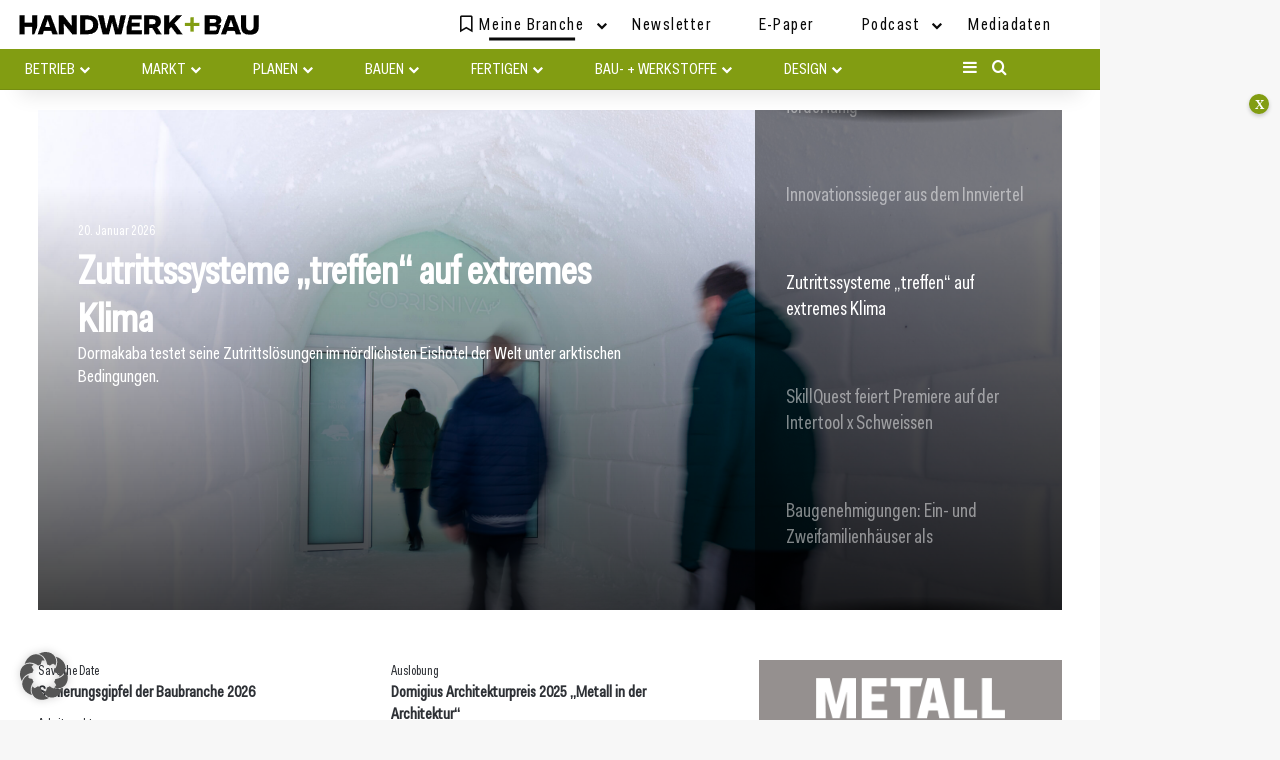

--- FILE ---
content_type: text/html; charset=UTF-8
request_url: https://www.handwerkundbau.at/metall/
body_size: 32386
content:
<!DOCTYPE html>
<html lang="de" class="" data-skin="light" prefix="og: https://ogp.me/ns#">
<head>
	<meta charset="UTF-8" />
	<link rel="profile" href="https://gmpg.org/xfn/11" />
	
<!-- Suchmaschinen-Optimierung durch Rank Math PRO - https://rankmath.com/ -->
<title>Metall | Handwerk und Bau</title>
<meta name="robots" content="follow, index, noarchive, noimageindex"/>
<link rel="canonical" href="https://www.handwerkundbau.at/metall/" />
<meta property="og:locale" content="de_DE" />
<meta property="og:type" content="article" />
<meta property="og:title" content="Metall | Handwerk und Bau" />
<meta property="og:url" content="https://www.handwerkundbau.at/metall/" />
<meta property="og:site_name" content="Handwerk+Bau | Österreichs Profis für Handwerk, Bau- und Baunebengewerbe" />
<meta property="og:updated_time" content="2025-06-30T12:59:58+02:00" />
<meta property="og:image" content="https://www.handwerkundbau.at/wp-content/uploads/2025/01/fallback-weiss.jpg" />
<meta property="og:image:secure_url" content="https://www.handwerkundbau.at/wp-content/uploads/2025/01/fallback-weiss.jpg" />
<meta property="og:image:width" content="1200" />
<meta property="og:image:height" content="630" />
<meta property="og:image:alt" content="Featured Image" />
<meta property="og:image:type" content="image/jpeg" />
<meta property="article:published_time" content="2024-12-13T13:43:23+01:00" />
<meta property="article:modified_time" content="2025-06-30T12:59:58+02:00" />
<meta name="twitter:card" content="summary_large_image" />
<meta name="twitter:title" content="Metall | Handwerk und Bau" />
<meta name="twitter:site" content="@c.frint" />
<meta name="twitter:creator" content="@c.frint" />
<meta name="twitter:image" content="https://www.handwerkundbau.at/wp-content/uploads/2025/01/fallback-weiss.jpg" />
<meta name="twitter:label1" content="Lesedauer" />
<meta name="twitter:data1" content="Weniger als eine Minute" />
<script type="application/ld+json" class="rank-math-schema">{"@context":"https://schema.org","@graph":[{"@type":"Place","@id":"https://www.handwerkundbau.at/#place","address":{"@type":"PostalAddress","streetAddress":"Lassallestra\u00dfe 7a,","addressLocality":"Unit 5, Top 101-1","addressRegion":"Wien","postalCode":"1020","addressCountry":"AT"}},{"@type":["NewsMediaOrganization","Organization"],"@id":"https://www.handwerkundbau.at/#organization","name":"Handwerk+Bau | \u00d6sterreichischer Wirtschaftsverlag","url":"https://www.handwerkundbau.at","sameAs":["https://twitter.com/c.frint"],"email":"office@wirtschaftsverlag.at","address":{"@type":"PostalAddress","streetAddress":"Lassallestra\u00dfe 7a,","addressLocality":"Unit 5, Top 101-1","addressRegion":"Wien","postalCode":"1020","addressCountry":"AT"},"logo":{"@type":"ImageObject","@id":"https://www.handwerkundbau.at/#logo","url":"https://www.handwerkundbau.at/wp-content/uploads/2025/07/favico180.png","contentUrl":"https://www.handwerkundbau.at/wp-content/uploads/2025/07/favico180.png","caption":"Handwerk+Bau | \u00d6sterreichs Profis f\u00fcr Handwerk, Bau- und Baunebengewerbe","inLanguage":"de","width":"180","height":"180"},"contactPoint":[{"@type":"ContactPoint","telephone":"+43 1 546 640","contactType":"customer support"}],"description":"Das Profi-Portal f\u00fcr \u00d6sterreichs Handwerk, Bau- und Baunebengewerbe mit den Ressorts ARCHITEKTUR, BAUZEITUNG, DACH WAND, GLAS, GEB\u00c4UDEINSTALLATION, COLOR, METALL und TISCHLER JOURNAL.","location":{"@id":"https://www.handwerkundbau.at/#place"}},{"@type":"WebSite","@id":"https://www.handwerkundbau.at/#website","url":"https://www.handwerkundbau.at","name":"Handwerk+Bau | \u00d6sterreichs Profis f\u00fcr Handwerk, Bau- und Baunebengewerbe","alternateName":"H+B","publisher":{"@id":"https://www.handwerkundbau.at/#organization"},"inLanguage":"de"},{"@type":"ImageObject","@id":"https://www.handwerkundbau.at/wp-content/uploads/2025/01/fallback-weiss.jpg","url":"https://www.handwerkundbau.at/wp-content/uploads/2025/01/fallback-weiss.jpg","width":"1200","height":"630","caption":"Featured Image","inLanguage":"de"},{"@type":"WebPage","@id":"https://www.handwerkundbau.at/metall/#webpage","url":"https://www.handwerkundbau.at/metall/","name":"Metall | Handwerk und Bau","datePublished":"2024-12-13T13:43:23+01:00","dateModified":"2025-06-30T12:59:58+02:00","isPartOf":{"@id":"https://www.handwerkundbau.at/#website"},"primaryImageOfPage":{"@id":"https://www.handwerkundbau.at/wp-content/uploads/2025/01/fallback-weiss.jpg"},"inLanguage":"de"},{"@type":"Person","@id":"https://www.handwerkundbau.at/metall/#author","name":"Redaktion","image":{"@type":"ImageObject","@id":"https://secure.gravatar.com/avatar/b3b57abc26af651f669f89fc6e3cbf26e386c02bc12718649813b268545e9969?s=96&amp;d=mm&amp;r=g","url":"https://secure.gravatar.com/avatar/b3b57abc26af651f669f89fc6e3cbf26e386c02bc12718649813b268545e9969?s=96&amp;d=mm&amp;r=g","caption":"Redaktion","inLanguage":"de"},"sameAs":["http://www.handwerkundbau.at"],"worksFor":{"@id":"https://www.handwerkundbau.at/#organization"}},{"@type":"Article","headline":"Metall | Handwerk und Bau","datePublished":"2024-12-13T13:43:23+01:00","dateModified":"2025-06-30T12:59:58+02:00","author":{"@id":"https://www.handwerkundbau.at/metall/#author","name":"Redaktion"},"publisher":{"@id":"https://www.handwerkundbau.at/#organization"},"name":"Metall | Handwerk und Bau","@id":"https://www.handwerkundbau.at/metall/#richSnippet","isPartOf":{"@id":"https://www.handwerkundbau.at/metall/#webpage"},"image":{"@id":"https://www.handwerkundbau.at/wp-content/uploads/2025/01/fallback-weiss.jpg"},"inLanguage":"de","mainEntityOfPage":{"@id":"https://www.handwerkundbau.at/metall/#webpage"}}]}</script>
<!-- /Rank Math WordPress SEO Plugin -->

<link rel='dns-prefetch' href='//unpkg.com' />
<link rel="alternate" type="application/rss+xml" title="Handwerk und Bau &raquo; Feed" href="https://www.handwerkundbau.at/feed/" />
<link rel="alternate" type="application/rss+xml" title="Handwerk und Bau &raquo; Kommentar-Feed" href="https://www.handwerkundbau.at/comments/feed/" />

		<style type="text/css">
			:root{				
			--tie-preset-gradient-1: linear-gradient(135deg, rgba(6, 147, 227, 1) 0%, rgb(155, 81, 224) 100%);
			--tie-preset-gradient-2: linear-gradient(135deg, rgb(122, 220, 180) 0%, rgb(0, 208, 130) 100%);
			--tie-preset-gradient-3: linear-gradient(135deg, rgba(252, 185, 0, 1) 0%, rgba(255, 105, 0, 1) 100%);
			--tie-preset-gradient-4: linear-gradient(135deg, rgba(255, 105, 0, 1) 0%, rgb(207, 46, 46) 100%);
			--tie-preset-gradient-5: linear-gradient(135deg, rgb(238, 238, 238) 0%, rgb(169, 184, 195) 100%);
			--tie-preset-gradient-6: linear-gradient(135deg, rgb(74, 234, 220) 0%, rgb(151, 120, 209) 20%, rgb(207, 42, 186) 40%, rgb(238, 44, 130) 60%, rgb(251, 105, 98) 80%, rgb(254, 248, 76) 100%);
			--tie-preset-gradient-7: linear-gradient(135deg, rgb(255, 206, 236) 0%, rgb(152, 150, 240) 100%);
			--tie-preset-gradient-8: linear-gradient(135deg, rgb(254, 205, 165) 0%, rgb(254, 45, 45) 50%, rgb(107, 0, 62) 100%);
			--tie-preset-gradient-9: linear-gradient(135deg, rgb(255, 203, 112) 0%, rgb(199, 81, 192) 50%, rgb(65, 88, 208) 100%);
			--tie-preset-gradient-10: linear-gradient(135deg, rgb(255, 245, 203) 0%, rgb(182, 227, 212) 50%, rgb(51, 167, 181) 100%);
			--tie-preset-gradient-11: linear-gradient(135deg, rgb(202, 248, 128) 0%, rgb(113, 206, 126) 100%);
			--tie-preset-gradient-12: linear-gradient(135deg, rgb(2, 3, 129) 0%, rgb(40, 116, 252) 100%);
			--tie-preset-gradient-13: linear-gradient(135deg, #4D34FA, #ad34fa);
			--tie-preset-gradient-14: linear-gradient(135deg, #0057FF, #31B5FF);
			--tie-preset-gradient-15: linear-gradient(135deg, #FF007A, #FF81BD);
			--tie-preset-gradient-16: linear-gradient(135deg, #14111E, #4B4462);
			--tie-preset-gradient-17: linear-gradient(135deg, #F32758, #FFC581);

			
					--main-nav-background: #FFFFFF;
					--main-nav-secondry-background: rgba(0,0,0,0.03);
					--main-nav-primary-color: #0088ff;
					--main-nav-contrast-primary-color: #FFFFFF;
					--main-nav-text-color: #2c2f34;
					--main-nav-secondry-text-color: rgba(0,0,0,0.5);
					--main-nav-main-border-color: rgba(0,0,0,0.1);
					--main-nav-secondry-border-color: rgba(0,0,0,0.08);
				
			}
		</style>
	<link rel="alternate" title="oEmbed (JSON)" type="application/json+oembed" href="https://www.handwerkundbau.at/wp-json/oembed/1.0/embed?url=https%3A%2F%2Fwww.handwerkundbau.at%2Fmetall%2F" />
<link rel="alternate" title="oEmbed (XML)" type="text/xml+oembed" href="https://www.handwerkundbau.at/wp-json/oembed/1.0/embed?url=https%3A%2F%2Fwww.handwerkundbau.at%2Fmetall%2F&#038;format=xml" />
<meta name="viewport" content="width=device-width, initial-scale=1.0" /><style id='wp-img-auto-sizes-contain-inline-css' type='text/css'>
img:is([sizes=auto i],[sizes^="auto," i]){contain-intrinsic-size:3000px 1500px}
/*# sourceURL=wp-img-auto-sizes-contain-inline-css */
</style>
<style id='wp-emoji-styles-inline-css' type='text/css'>

	img.wp-smiley, img.emoji {
		display: inline !important;
		border: none !important;
		box-shadow: none !important;
		height: 1em !important;
		width: 1em !important;
		margin: 0 0.07em !important;
		vertical-align: -0.1em !important;
		background: none !important;
		padding: 0 !important;
	}
/*# sourceURL=wp-emoji-styles-inline-css */
</style>
<style id='wp-block-library-inline-css' type='text/css'>
:root{--wp-block-synced-color:#7a00df;--wp-block-synced-color--rgb:122,0,223;--wp-bound-block-color:var(--wp-block-synced-color);--wp-editor-canvas-background:#ddd;--wp-admin-theme-color:#007cba;--wp-admin-theme-color--rgb:0,124,186;--wp-admin-theme-color-darker-10:#006ba1;--wp-admin-theme-color-darker-10--rgb:0,107,160.5;--wp-admin-theme-color-darker-20:#005a87;--wp-admin-theme-color-darker-20--rgb:0,90,135;--wp-admin-border-width-focus:2px}@media (min-resolution:192dpi){:root{--wp-admin-border-width-focus:1.5px}}.wp-element-button{cursor:pointer}:root .has-very-light-gray-background-color{background-color:#eee}:root .has-very-dark-gray-background-color{background-color:#313131}:root .has-very-light-gray-color{color:#eee}:root .has-very-dark-gray-color{color:#313131}:root .has-vivid-green-cyan-to-vivid-cyan-blue-gradient-background{background:linear-gradient(135deg,#00d084,#0693e3)}:root .has-purple-crush-gradient-background{background:linear-gradient(135deg,#34e2e4,#4721fb 50%,#ab1dfe)}:root .has-hazy-dawn-gradient-background{background:linear-gradient(135deg,#faaca8,#dad0ec)}:root .has-subdued-olive-gradient-background{background:linear-gradient(135deg,#fafae1,#67a671)}:root .has-atomic-cream-gradient-background{background:linear-gradient(135deg,#fdd79a,#004a59)}:root .has-nightshade-gradient-background{background:linear-gradient(135deg,#330968,#31cdcf)}:root .has-midnight-gradient-background{background:linear-gradient(135deg,#020381,#2874fc)}:root{--wp--preset--font-size--normal:16px;--wp--preset--font-size--huge:42px}.has-regular-font-size{font-size:1em}.has-larger-font-size{font-size:2.625em}.has-normal-font-size{font-size:var(--wp--preset--font-size--normal)}.has-huge-font-size{font-size:var(--wp--preset--font-size--huge)}.has-text-align-center{text-align:center}.has-text-align-left{text-align:left}.has-text-align-right{text-align:right}.has-fit-text{white-space:nowrap!important}#end-resizable-editor-section{display:none}.aligncenter{clear:both}.items-justified-left{justify-content:flex-start}.items-justified-center{justify-content:center}.items-justified-right{justify-content:flex-end}.items-justified-space-between{justify-content:space-between}.screen-reader-text{border:0;clip-path:inset(50%);height:1px;margin:-1px;overflow:hidden;padding:0;position:absolute;width:1px;word-wrap:normal!important}.screen-reader-text:focus{background-color:#ddd;clip-path:none;color:#444;display:block;font-size:1em;height:auto;left:5px;line-height:normal;padding:15px 23px 14px;text-decoration:none;top:5px;width:auto;z-index:100000}html :where(.has-border-color){border-style:solid}html :where([style*=border-top-color]){border-top-style:solid}html :where([style*=border-right-color]){border-right-style:solid}html :where([style*=border-bottom-color]){border-bottom-style:solid}html :where([style*=border-left-color]){border-left-style:solid}html :where([style*=border-width]){border-style:solid}html :where([style*=border-top-width]){border-top-style:solid}html :where([style*=border-right-width]){border-right-style:solid}html :where([style*=border-bottom-width]){border-bottom-style:solid}html :where([style*=border-left-width]){border-left-style:solid}html :where(img[class*=wp-image-]){height:auto;max-width:100%}:where(figure){margin:0 0 1em}html :where(.is-position-sticky){--wp-admin--admin-bar--position-offset:var(--wp-admin--admin-bar--height,0px)}@media screen and (max-width:600px){html :where(.is-position-sticky){--wp-admin--admin-bar--position-offset:0px}}

/*# sourceURL=wp-block-library-inline-css */
</style><style id='global-styles-inline-css' type='text/css'>
:root{--wp--preset--aspect-ratio--square: 1;--wp--preset--aspect-ratio--4-3: 4/3;--wp--preset--aspect-ratio--3-4: 3/4;--wp--preset--aspect-ratio--3-2: 3/2;--wp--preset--aspect-ratio--2-3: 2/3;--wp--preset--aspect-ratio--16-9: 16/9;--wp--preset--aspect-ratio--9-16: 9/16;--wp--preset--color--black: #000000;--wp--preset--color--cyan-bluish-gray: #abb8c3;--wp--preset--color--white: #ffffff;--wp--preset--color--pale-pink: #f78da7;--wp--preset--color--vivid-red: #cf2e2e;--wp--preset--color--luminous-vivid-orange: #ff6900;--wp--preset--color--luminous-vivid-amber: #fcb900;--wp--preset--color--light-green-cyan: #7bdcb5;--wp--preset--color--vivid-green-cyan: #00d084;--wp--preset--color--pale-cyan-blue: #8ed1fc;--wp--preset--color--vivid-cyan-blue: #0693e3;--wp--preset--color--vivid-purple: #9b51e0;--wp--preset--gradient--vivid-cyan-blue-to-vivid-purple: linear-gradient(135deg,rgb(6,147,227) 0%,rgb(155,81,224) 100%);--wp--preset--gradient--light-green-cyan-to-vivid-green-cyan: linear-gradient(135deg,rgb(122,220,180) 0%,rgb(0,208,130) 100%);--wp--preset--gradient--luminous-vivid-amber-to-luminous-vivid-orange: linear-gradient(135deg,rgb(252,185,0) 0%,rgb(255,105,0) 100%);--wp--preset--gradient--luminous-vivid-orange-to-vivid-red: linear-gradient(135deg,rgb(255,105,0) 0%,rgb(207,46,46) 100%);--wp--preset--gradient--very-light-gray-to-cyan-bluish-gray: linear-gradient(135deg,rgb(238,238,238) 0%,rgb(169,184,195) 100%);--wp--preset--gradient--cool-to-warm-spectrum: linear-gradient(135deg,rgb(74,234,220) 0%,rgb(151,120,209) 20%,rgb(207,42,186) 40%,rgb(238,44,130) 60%,rgb(251,105,98) 80%,rgb(254,248,76) 100%);--wp--preset--gradient--blush-light-purple: linear-gradient(135deg,rgb(255,206,236) 0%,rgb(152,150,240) 100%);--wp--preset--gradient--blush-bordeaux: linear-gradient(135deg,rgb(254,205,165) 0%,rgb(254,45,45) 50%,rgb(107,0,62) 100%);--wp--preset--gradient--luminous-dusk: linear-gradient(135deg,rgb(255,203,112) 0%,rgb(199,81,192) 50%,rgb(65,88,208) 100%);--wp--preset--gradient--pale-ocean: linear-gradient(135deg,rgb(255,245,203) 0%,rgb(182,227,212) 50%,rgb(51,167,181) 100%);--wp--preset--gradient--electric-grass: linear-gradient(135deg,rgb(202,248,128) 0%,rgb(113,206,126) 100%);--wp--preset--gradient--midnight: linear-gradient(135deg,rgb(2,3,129) 0%,rgb(40,116,252) 100%);--wp--preset--font-size--small: 13px;--wp--preset--font-size--medium: 20px;--wp--preset--font-size--large: 36px;--wp--preset--font-size--x-large: 42px;--wp--preset--spacing--20: 0.44rem;--wp--preset--spacing--30: 0.67rem;--wp--preset--spacing--40: 1rem;--wp--preset--spacing--50: 1.5rem;--wp--preset--spacing--60: 2.25rem;--wp--preset--spacing--70: 3.38rem;--wp--preset--spacing--80: 5.06rem;--wp--preset--shadow--natural: 6px 6px 9px rgba(0, 0, 0, 0.2);--wp--preset--shadow--deep: 12px 12px 50px rgba(0, 0, 0, 0.4);--wp--preset--shadow--sharp: 6px 6px 0px rgba(0, 0, 0, 0.2);--wp--preset--shadow--outlined: 6px 6px 0px -3px rgb(255, 255, 255), 6px 6px rgb(0, 0, 0);--wp--preset--shadow--crisp: 6px 6px 0px rgb(0, 0, 0);}:where(.is-layout-flex){gap: 0.5em;}:where(.is-layout-grid){gap: 0.5em;}body .is-layout-flex{display: flex;}.is-layout-flex{flex-wrap: wrap;align-items: center;}.is-layout-flex > :is(*, div){margin: 0;}body .is-layout-grid{display: grid;}.is-layout-grid > :is(*, div){margin: 0;}:where(.wp-block-columns.is-layout-flex){gap: 2em;}:where(.wp-block-columns.is-layout-grid){gap: 2em;}:where(.wp-block-post-template.is-layout-flex){gap: 1.25em;}:where(.wp-block-post-template.is-layout-grid){gap: 1.25em;}.has-black-color{color: var(--wp--preset--color--black) !important;}.has-cyan-bluish-gray-color{color: var(--wp--preset--color--cyan-bluish-gray) !important;}.has-white-color{color: var(--wp--preset--color--white) !important;}.has-pale-pink-color{color: var(--wp--preset--color--pale-pink) !important;}.has-vivid-red-color{color: var(--wp--preset--color--vivid-red) !important;}.has-luminous-vivid-orange-color{color: var(--wp--preset--color--luminous-vivid-orange) !important;}.has-luminous-vivid-amber-color{color: var(--wp--preset--color--luminous-vivid-amber) !important;}.has-light-green-cyan-color{color: var(--wp--preset--color--light-green-cyan) !important;}.has-vivid-green-cyan-color{color: var(--wp--preset--color--vivid-green-cyan) !important;}.has-pale-cyan-blue-color{color: var(--wp--preset--color--pale-cyan-blue) !important;}.has-vivid-cyan-blue-color{color: var(--wp--preset--color--vivid-cyan-blue) !important;}.has-vivid-purple-color{color: var(--wp--preset--color--vivid-purple) !important;}.has-black-background-color{background-color: var(--wp--preset--color--black) !important;}.has-cyan-bluish-gray-background-color{background-color: var(--wp--preset--color--cyan-bluish-gray) !important;}.has-white-background-color{background-color: var(--wp--preset--color--white) !important;}.has-pale-pink-background-color{background-color: var(--wp--preset--color--pale-pink) !important;}.has-vivid-red-background-color{background-color: var(--wp--preset--color--vivid-red) !important;}.has-luminous-vivid-orange-background-color{background-color: var(--wp--preset--color--luminous-vivid-orange) !important;}.has-luminous-vivid-amber-background-color{background-color: var(--wp--preset--color--luminous-vivid-amber) !important;}.has-light-green-cyan-background-color{background-color: var(--wp--preset--color--light-green-cyan) !important;}.has-vivid-green-cyan-background-color{background-color: var(--wp--preset--color--vivid-green-cyan) !important;}.has-pale-cyan-blue-background-color{background-color: var(--wp--preset--color--pale-cyan-blue) !important;}.has-vivid-cyan-blue-background-color{background-color: var(--wp--preset--color--vivid-cyan-blue) !important;}.has-vivid-purple-background-color{background-color: var(--wp--preset--color--vivid-purple) !important;}.has-black-border-color{border-color: var(--wp--preset--color--black) !important;}.has-cyan-bluish-gray-border-color{border-color: var(--wp--preset--color--cyan-bluish-gray) !important;}.has-white-border-color{border-color: var(--wp--preset--color--white) !important;}.has-pale-pink-border-color{border-color: var(--wp--preset--color--pale-pink) !important;}.has-vivid-red-border-color{border-color: var(--wp--preset--color--vivid-red) !important;}.has-luminous-vivid-orange-border-color{border-color: var(--wp--preset--color--luminous-vivid-orange) !important;}.has-luminous-vivid-amber-border-color{border-color: var(--wp--preset--color--luminous-vivid-amber) !important;}.has-light-green-cyan-border-color{border-color: var(--wp--preset--color--light-green-cyan) !important;}.has-vivid-green-cyan-border-color{border-color: var(--wp--preset--color--vivid-green-cyan) !important;}.has-pale-cyan-blue-border-color{border-color: var(--wp--preset--color--pale-cyan-blue) !important;}.has-vivid-cyan-blue-border-color{border-color: var(--wp--preset--color--vivid-cyan-blue) !important;}.has-vivid-purple-border-color{border-color: var(--wp--preset--color--vivid-purple) !important;}.has-vivid-cyan-blue-to-vivid-purple-gradient-background{background: var(--wp--preset--gradient--vivid-cyan-blue-to-vivid-purple) !important;}.has-light-green-cyan-to-vivid-green-cyan-gradient-background{background: var(--wp--preset--gradient--light-green-cyan-to-vivid-green-cyan) !important;}.has-luminous-vivid-amber-to-luminous-vivid-orange-gradient-background{background: var(--wp--preset--gradient--luminous-vivid-amber-to-luminous-vivid-orange) !important;}.has-luminous-vivid-orange-to-vivid-red-gradient-background{background: var(--wp--preset--gradient--luminous-vivid-orange-to-vivid-red) !important;}.has-very-light-gray-to-cyan-bluish-gray-gradient-background{background: var(--wp--preset--gradient--very-light-gray-to-cyan-bluish-gray) !important;}.has-cool-to-warm-spectrum-gradient-background{background: var(--wp--preset--gradient--cool-to-warm-spectrum) !important;}.has-blush-light-purple-gradient-background{background: var(--wp--preset--gradient--blush-light-purple) !important;}.has-blush-bordeaux-gradient-background{background: var(--wp--preset--gradient--blush-bordeaux) !important;}.has-luminous-dusk-gradient-background{background: var(--wp--preset--gradient--luminous-dusk) !important;}.has-pale-ocean-gradient-background{background: var(--wp--preset--gradient--pale-ocean) !important;}.has-electric-grass-gradient-background{background: var(--wp--preset--gradient--electric-grass) !important;}.has-midnight-gradient-background{background: var(--wp--preset--gradient--midnight) !important;}.has-small-font-size{font-size: var(--wp--preset--font-size--small) !important;}.has-medium-font-size{font-size: var(--wp--preset--font-size--medium) !important;}.has-large-font-size{font-size: var(--wp--preset--font-size--large) !important;}.has-x-large-font-size{font-size: var(--wp--preset--font-size--x-large) !important;}
/*# sourceURL=global-styles-inline-css */
</style>

<style id='classic-theme-styles-inline-css' type='text/css'>
/*! This file is auto-generated */
.wp-block-button__link{color:#fff;background-color:#32373c;border-radius:9999px;box-shadow:none;text-decoration:none;padding:calc(.667em + 2px) calc(1.333em + 2px);font-size:1.125em}.wp-block-file__button{background:#32373c;color:#fff;text-decoration:none}
/*# sourceURL=/wp-includes/css/classic-themes.min.css */
</style>
<link rel='stylesheet' id='wp-image-with-simple-overlays-style-css' href='https://www.handwerkundbau.at/wp-content/plugins/Image-Overlay-Editor/style.css' type='text/css' media='all' />
<link rel='stylesheet' id='leaflet-css' href='https://unpkg.com/leaflet@1.9.4/dist/leaflet.css?ver=1.9.4' type='text/css' media='all' />
<link rel='stylesheet' id='leaflet-cluster-css' href='https://unpkg.com/leaflet.markercluster@1.5.3/dist/MarkerCluster.Default.css?ver=1.5.3' type='text/css' media='all' />
<link rel='stylesheet' id='borlabs-cookie-custom-css' href='https://www.handwerkundbau.at/wp-content/cache/borlabs-cookie/1/borlabs-cookie-1-de.css?ver=3.3.23-70' type='text/css' media='all' />
<link rel='stylesheet' id='tablepress-default-css' href='https://www.handwerkundbau.at/wp-content/tablepress-combined.min.css?ver=15' type='text/css' media='all' />
<link rel='stylesheet' id='tie-css-base-css' href='https://www.handwerkundbau.at/wp-content/themes/jannah/assets/css/base.min.css?ver=7.0.6' type='text/css' media='all' />
<link rel='stylesheet' id='tie-css-styles-css' href='https://www.handwerkundbau.at/wp-content/themes/jannah/assets/css/style.min.css?ver=7.0.6' type='text/css' media='all' />
<link rel='stylesheet' id='tie-css-widgets-css' href='https://www.handwerkundbau.at/wp-content/themes/jannah/assets/css/widgets.min.css?ver=7.0.6' type='text/css' media='all' />
<link rel='stylesheet' id='tie-css-helpers-css' href='https://www.handwerkundbau.at/wp-content/themes/jannah/assets/css/helpers.min.css?ver=7.0.6' type='text/css' media='all' />
<link rel='stylesheet' id='tie-fontawesome5-css' href='https://www.handwerkundbau.at/wp-content/themes/jannah/assets/css/fontawesome.css?ver=7.0.6' type='text/css' media='all' />
<link rel='stylesheet' id='tie-css-ilightbox-css' href='https://www.handwerkundbau.at/wp-content/themes/jannah/assets/ilightbox/dark-skin/skin.css?ver=7.0.6' type='text/css' media='all' />
<link rel='stylesheet' id='tie-css-shortcodes-css' href='https://www.handwerkundbau.at/wp-content/themes/jannah/assets/css/plugins/shortcodes.min.css?ver=7.0.6' type='text/css' media='all' />
<link rel='stylesheet' id='tie-theme-child-css-css' href='https://www.handwerkundbau.at/wp-content/themes/jannah-child/style.css' type='text/css' media='all' />
<style id='tie-theme-child-css-inline-css' type='text/css'>
@font-face {font-family: 'FaktConPro-Normal';font-display: swap;src: url('https://www.handwerkundbau.at/wp-content/uploads/2024/10/FaktConPro-Normal.c8981b2.woff') format('woff2');}@font-face {font-family: 'FaktConPro-Normal';font-display: swap;src: url('https://www.handwerkundbau.at/wp-content/uploads/2024/10/FaktConPro-Normal.c8981b2.woff') format('woff');}@font-face {font-family: 'FaktConPro-Normal';font-display: swap;src: url('https://www.handwerkundbau.at/wp-content/uploads/2024/10/FaktConPro-Normal.c8981b2.woff') format('woff');}@font-face {font-family: 'Premiera';font-display: swap;src: url('https://www.handwerkundbau.at/wp-content/uploads/2025/01/Premiera-Book.a1f8b9e-1.woff2') format('woff2');}body{font-family: 'FaktConPro-Normal';}.logo-text,h1,h2,h3,h4,h5,h6,.the-subtitle{font-family: 'FaktConPro-Normal';}#main-nav .main-menu > ul > li > a{font-family: 'FaktConPro-Normal';}blockquote p{font-family: 'Premiera';}#the-post .entry-content,#the-post .entry-content p{font-size: 20px;line-height: 1.5;}.entry h2{font-size: 30px;line-height: 1.5;}:root:root{--brand-color: #829d12;--dark-brand-color: #506b00;--bright-color: #FFFFFF;--base-color: #2c2f34;}#reading-position-indicator{box-shadow: 0 0 10px rgba( 130,157,18,0.7);}:root:root{--brand-color: #829d12;--dark-brand-color: #506b00;--bright-color: #FFFFFF;--base-color: #2c2f34;}#reading-position-indicator{box-shadow: 0 0 10px rgba( 130,157,18,0.7);}.main-slider .slide-bg,.main-slider .slide{background-position: center top;}#top-nav,#top-nav .sub-menu,#top-nav .comp-sub-menu,#top-nav .ticker-content,#top-nav .ticker-swipe,.top-nav-boxed #top-nav .topbar-wrapper,.top-nav-dark .top-menu ul,#autocomplete-suggestions.search-in-top-nav{background-color : #829d12;}#top-nav *,#autocomplete-suggestions.search-in-top-nav{border-color: rgba( #FFFFFF,0.08);}#top-nav .icon-basecloud-bg:after{color: #829d12;}#top-nav a:not(:hover),#top-nav input,#top-nav #search-submit,#top-nav .fa-spinner,#top-nav .dropdown-social-icons li a span,#top-nav .components > li .social-link:not(:hover) span,#autocomplete-suggestions.search-in-top-nav a{color: #ffffff;}#top-nav input::-moz-placeholder{color: #ffffff;}#top-nav input:-moz-placeholder{color: #ffffff;}#top-nav input:-ms-input-placeholder{color: #ffffff;}#top-nav input::-webkit-input-placeholder{color: #ffffff;}#top-nav,.search-in-top-nav{--tie-buttons-color: #ffffff;--tie-buttons-border-color: #ffffff;--tie-buttons-text: #000000;--tie-buttons-hover-color: #e1e1e1;}#top-nav a:hover,#top-nav .menu li:hover > a,#top-nav .menu > .tie-current-menu > a,#top-nav .components > li:hover > a,#top-nav .components #search-submit:hover,#autocomplete-suggestions.search-in-top-nav .post-title a:hover{color: #ffffff;}#top-nav,#top-nav .comp-sub-menu,#top-nav .tie-weather-widget{color: #ffffff;}#autocomplete-suggestions.search-in-top-nav .post-meta,#autocomplete-suggestions.search-in-top-nav .post-meta a:not(:hover){color: rgba( 255,255,255,0.7 );}#top-nav .weather-icon .icon-cloud,#top-nav .weather-icon .icon-basecloud-bg,#top-nav .weather-icon .icon-cloud-behind{color: #ffffff !important;}#main-nav,#main-nav .menu-sub-content,#main-nav .comp-sub-menu,#main-nav ul.cats-vertical li a.is-active,#main-nav ul.cats-vertical li a:hover,#autocomplete-suggestions.search-in-main-nav{background-color: #ffffff;}#main-nav{border-width: 0;}#theme-header #main-nav:not(.fixed-nav){bottom: 0;}#main-nav .icon-basecloud-bg:after{color: #ffffff;}#autocomplete-suggestions.search-in-main-nav{border-color: rgba(0,0,0,0.07);}.main-nav-boxed #main-nav .main-menu-wrapper{border-width: 0;}#main-nav a:not(:hover),#main-nav a.social-link:not(:hover) span,#main-nav .dropdown-social-icons li a span,#autocomplete-suggestions.search-in-main-nav a{color: #0a0a0a;}#theme-header:not(.main-nav-boxed) #main-nav,.main-nav-boxed .main-menu-wrapper{border-right: 0 none !important;border-left : 0 none !important;border-top : 0 none !important;}#theme-header:not(.main-nav-boxed) #main-nav,.main-nav-boxed .main-menu-wrapper{border-right: 0 none !important;border-left : 0 none !important;border-bottom : 0 none !important;}.main-nav,.search-in-main-nav{--main-nav-primary-color: #0a0a0a;--tie-buttons-color: #0a0a0a;--tie-buttons-border-color: #0a0a0a;--tie-buttons-text: #FFFFFF;--tie-buttons-hover-color: #000000;}#main-nav .mega-links-head:after,#main-nav .cats-horizontal a.is-active,#main-nav .cats-horizontal a:hover,#main-nav .spinner > div{background-color: #0a0a0a;}#main-nav .menu ul li:hover > a,#main-nav .menu ul li.current-menu-item:not(.mega-link-column) > a,#main-nav .components a:hover,#main-nav .components > li:hover > a,#main-nav #search-submit:hover,#main-nav .cats-vertical a.is-active,#main-nav .cats-vertical a:hover,#main-nav .mega-menu .post-meta a:hover,#main-nav .mega-menu .post-box-title a:hover,#autocomplete-suggestions.search-in-main-nav a:hover,#main-nav .spinner-circle:after{color: #0a0a0a;}#main-nav .menu > li.tie-current-menu > a,#main-nav .menu > li:hover > a,.theme-header #main-nav .mega-menu .cats-horizontal a.is-active,.theme-header #main-nav .mega-menu .cats-horizontal a:hover{color: #FFFFFF;}#main-nav .menu > li.tie-current-menu > a:before,#main-nav .menu > li:hover > a:before{border-top-color: #FFFFFF;}#main-nav,#main-nav input,#main-nav #search-submit,#main-nav .fa-spinner,#main-nav .comp-sub-menu,#main-nav .tie-weather-widget{color: #0a0a0a;}#main-nav input::-moz-placeholder{color: #0a0a0a;}#main-nav input:-moz-placeholder{color: #0a0a0a;}#main-nav input:-ms-input-placeholder{color: #0a0a0a;}#main-nav input::-webkit-input-placeholder{color: #0a0a0a;}#main-nav .mega-menu .post-meta,#main-nav .mega-menu .post-meta a,#autocomplete-suggestions.search-in-main-nav .post-meta{color: rgba(10,10,10,0.6);}#main-nav .weather-icon .icon-cloud,#main-nav .weather-icon .icon-basecloud-bg,#main-nav .weather-icon .icon-cloud-behind{color: #0a0a0a !important;}#footer{background-color: #829d12;}#site-info{background-color: #536b04;}#footer .posts-list-counter .posts-list-items li.widget-post-list:before{border-color: #829d12;}#footer .timeline-widget a .date:before{border-color: rgba(130,157,18,0.8);}#footer .footer-boxed-widget-area,#footer textarea,#footer input:not([type=submit]),#footer select,#footer code,#footer kbd,#footer pre,#footer samp,#footer .show-more-button,#footer .slider-links .tie-slider-nav span,#footer #wp-calendar,#footer #wp-calendar tbody td,#footer #wp-calendar thead th,#footer .widget.buddypress .item-options a{border-color: rgba(255,255,255,0.1);}#footer .social-statistics-widget .white-bg li.social-icons-item a,#footer .widget_tag_cloud .tagcloud a,#footer .latest-tweets-widget .slider-links .tie-slider-nav span,#footer .widget_layered_nav_filters a{border-color: rgba(255,255,255,0.1);}#footer .social-statistics-widget .white-bg li:before{background: rgba(255,255,255,0.1);}.site-footer #wp-calendar tbody td{background: rgba(255,255,255,0.02);}#footer .white-bg .social-icons-item a span.followers span,#footer .circle-three-cols .social-icons-item a .followers-num,#footer .circle-three-cols .social-icons-item a .followers-name{color: rgba(255,255,255,0.8);}#footer .timeline-widget ul:before,#footer .timeline-widget a:not(:hover) .date:before{background-color: #647f00;}#footer .widget-title,#footer .widget-title a:not(:hover){color: #ffffff;}#footer,#footer textarea,#footer input:not([type='submit']),#footer select,#footer #wp-calendar tbody,#footer .tie-slider-nav li span:not(:hover),#footer .widget_categories li a:before,#footer .widget_product_categories li a:before,#footer .widget_layered_nav li a:before,#footer .widget_archive li a:before,#footer .widget_nav_menu li a:before,#footer .widget_meta li a:before,#footer .widget_pages li a:before,#footer .widget_recent_entries li a:before,#footer .widget_display_forums li a:before,#footer .widget_display_views li a:before,#footer .widget_rss li a:before,#footer .widget_display_stats dt:before,#footer .subscribe-widget-content h3,#footer .about-author .social-icons a:not(:hover) span{color: #ffffff;}#footer post-widget-body .meta-item,#footer .post-meta,#footer .stream-title,#footer.dark-skin .timeline-widget .date,#footer .wp-caption .wp-caption-text,#footer .rss-date{color: rgba(255,255,255,0.7);}#footer input::-moz-placeholder{color: #ffffff;}#footer input:-moz-placeholder{color: #ffffff;}#footer input:-ms-input-placeholder{color: #ffffff;}#footer input::-webkit-input-placeholder{color: #ffffff;}.site-footer.dark-skin a:not(:hover){color: #ffffff;}.site-footer.dark-skin a:hover,#footer .stars-rating-active,#footer .twitter-icon-wrap span,.block-head-4.magazine2 #footer .tabs li a{color: #ffffff;}#footer .circle_bar{stroke: #ffffff;}#footer .widget.buddypress .item-options a.selected,#footer .widget.buddypress .item-options a.loading,#footer .tie-slider-nav span:hover,.block-head-4.magazine2 #footer .tabs{border-color: #ffffff;}.magazine2:not(.block-head-4) #footer .tabs a:hover,.magazine2:not(.block-head-4) #footer .tabs .active a,.magazine1 #footer .tabs a:hover,.magazine1 #footer .tabs .active a,.block-head-4.magazine2 #footer .tabs.tabs .active a,.block-head-4.magazine2 #footer .tabs > .active a:before,.block-head-4.magazine2 #footer .tabs > li.active:nth-child(n) a:after,#footer .digital-rating-static,#footer .timeline-widget li a:hover .date:before,#footer #wp-calendar #today,#footer .posts-list-counter .posts-list-items li.widget-post-list:before,#footer .cat-counter span,#footer.dark-skin .the-global-title:after,#footer .button,#footer [type='submit'],#footer .spinner > div,#footer .widget.buddypress .item-options a.selected,#footer .widget.buddypress .item-options a.loading,#footer .tie-slider-nav span:hover,#footer .fullwidth-area .tagcloud a:hover{background-color: #ffffff;color: #000000;}.block-head-4.magazine2 #footer .tabs li a:hover{color: #e1e1e1;}.block-head-4.magazine2 #footer .tabs.tabs .active a:hover,#footer .widget.buddypress .item-options a.selected,#footer .widget.buddypress .item-options a.loading,#footer .tie-slider-nav span:hover{color: #000000 !important;}#footer .button:hover,#footer [type='submit']:hover{background-color: #e1e1e1;color: #000000;}#site-info,#site-info ul.social-icons li a:not(:hover) span{color: #ffffff;}#footer .site-info a:not(:hover){color: #ffffff;}#footer .site-info a:hover{color: #ffffff;}@media (min-width: 1200px){.container{width: auto;}}.boxed-layout #tie-wrapper,.boxed-layout .fixed-nav{max-width: 1141px;}@media (min-width: 1111px){.container,.wide-next-prev-slider-wrapper .slider-main-container{max-width: 1111px;}}@media (min-width: 992px){.sidebar{width: 34%;}.main-content{width: 66%;}}#respond .comment-form-email {width: 100% !important;float: none !important;}#main-nav .main-menu > ul > li > a { font-size: 1.3em; font-weight: 300; padding-right: 2em; letter-spacing: .09em;}ul#menu-top { letter-spacing: .09em; font-family: 'FaktConPro-Normal';}.top-menu.header-menu li { padding-right: 2em; font-size: 16px;}.meta-info{display: flex; justify-content: space-between; flex-wrap: wrap; font-family: var(--display-font-family); font-weight: 600; font-size: 18px; max-width: 650px; margin: 0 auto; border-bottom: 1px solid black; margin-bottom: 40px;}.entry-header .entry-sub-title { margin-top: 1.5em; font-size: 20px; font-weight: 600 !important; line-height: 1.3; letter-spacing: .0125em; font-weight: 400;color:black;max-width: 650px; margin: 0 auto;text-align: left;font-family: 'FaktConPro-Normal';}.entry-content.entry.clearfix { max-width: 650px; margin: 0 auto;font-family: Premiera;}input#tnp-1 { background: #829d12; border: 1px solid white;}input.tnp-submit { background-color: #2c2f69 !important; color: white !important; border: none !important;}ul#menu-main-menu { text-transform: uppercase;}.block-title-overlay { padding: 10px 25px 0px 0px !important;}.wide-slider-nav-wrapper.vertical-slider-nav { background: rgb(0 0 0 / 50%); border-left: none;}#top_banner{width:1043px;text-align: center;}#sitebar_skyscraper{left:1070px;top:0px;position:absolute;}fieldset { border: none;padding: 10px 0px;}input#firstname,input#lastname,input#email,input#company { width: 100%;}.mag-box .post-title { font-size: 16px;}ul.posts-items.posts-list-container li { #border-bottom: 1px solid lightgrey; margin-bottom: -10px;}.half-box .posts-items li:first-child { margin-bottom: 10px;}.teaser-slider {display:none;}.slider-main-container .teaser-slider{color:white;font-size:16px;display:block !important;}.advertorials .section-item{ padding-top: 20px; padding-bottom: 0px;}.thirdster .tie-col-sm-6 { width: 33%;}form#e-shortcode-form { font-family: 'FaktConPro-Normal';}input[type="checkbox"] { width: 15px; height: 15px;margin-right: 10px;}figure.ratio-box { padding-bottom: 0 !important;}.kicker { font-size: 18px; margin: 0 auto; text-align: center;}.box-inner-block { padding-left: 0px;}q,blockquote { background: #ffffff; padding: 20px 20px; margin: 20px 0; font-style: italic; color: #979797; text-align: center;}q::before,blockquote::before { color: #3c3f43; margin-bottom: 0;}figure.ratio-box { display: flex; justify-content: center; align-items: center;}.taxonomy-description.entry { text-align: left;}.categories-block .catgeory-title { font-size: 16px;}.categories-block li:hover { -webkit-transform: none; -ms-transform: none; transform: none;}.categories-block li { box-shadow: 0px 0px 5px lightgrey; margin: 5px;}########################################.w2dc-listing-logo-wrap { width: 35%; max-width: 100%; float: left; position: relative; padding: 20px;}.w2dc-listings-block .w2dc-listing { border-top: none; border-bottom: 1px solid #CCCCCC;}.w2dc-fields-group .w2dc-field-output-block { border-bottom: none; margin: 0px 0; padding: 0 0 0px; overflow: hidden;}.ebd-search-form-wrap form .ebd-search-field { #width: 100%; #margin-bottom: 5px;}.ebd-search-form-wrap form .ebd-search-field.ebd-srch-submit-field { #width: 50% !important;}.ebd-detail-template-1 .ebd-directory-category { position: relative; margin-left: 0; margin-top: 10px;}.ebd-detail-template-1 .ebd-singl-dtl-top-wrap .ebd-second-wrap-insdimg { position: relative;}.ebd-main-wrap .ebd-directory-listing-wrap.ebd-list-template-2 .ebd-each-directory .ebd-feat-img-wrap .ebd-directory-image img { min-height: 20px;}.ebd-main-wrap .ebd-directory-listing-wrap.ebd-list-template-2 .ebd-each-directory .ebd-feat-img-wrap { width: 30%;}.ebd-main-wrap .ebd-directory-listing-wrap.ebd-list-template-2 .ebd-directory-category span.ebd-each-category:before { display:none;}.ebd-main-wrap .ebd-directory-listing-wrap.ebd-list-template-2 .ebd-directory-category span.ebd-each-category { padding-left: 0px; margin-right: 10px;}.ebd-detail-template-1 .ebd-directory-category .ebd-each-category a { background: #cccfd3; margin-bottom: 5px;}.ebd-detail-template-1 .ebd-secndwrap-desc .ebd-contact-information-wrap { padding: 10px; background: #f2f2f2; font-size: 14px; color: #66696F; font-weight: 400; margin-left: 10px; float: right; margin-top: 0; margin-right: 0; margin-bottom: 10px;}.ebd-search-form-wrap form .ebd-search-field { width: 100%; line-height: 1;padding-right: 0;}.ebd-search-form-wrap form .ebd-search-field.ebd-srch-submit-field { width: 100% !important; padding-right: 0; text-align: right;}.post_index_table { width: 100%; font-weight: bold; border-bottom: 1px solid lightgrey;}.post_index_table { display: table;}.post_index_table { margin-bottom: 5px; width: 100%; font-weight: bold; float: left; height: 100px;}.post_index_cell { display: table-cell; vertical-align: top; padding-left: 10px;}.post_index_cellimg { display: table-cell !important; vertical-align: middle; width: 150px !important;}.ebd-detail-template-main-wrap img { max-width: 100%;}img.attachment-thumbnail.size-thumbnail { width: 100%;}.ebd-directory-image img { max-height: 300px;max-width: 300px; height: auto; width: 100%;}.ebd-detail-template-1 .ebd-secndwrap-desc .ebd-gallery-wrap .ebd-each-gallery { width: 32%; margin-right: 0; margin-bottom: 3px; border: none; margin:5px; padding: 5px; background: #F7F7F7; min-height:400px; border-radius: 5px;}.pp_social { display: none;}.ebd-content-wrap iframe { max-width: 100%; width: 100%;}div#image_description { padding: 10px;}.ebd-main-wrap .ebd-directory-listing-wrap.ebd-list-template-2 .ebd-each-directory .ebd-feat-img-wrap { width: 15%;}.ebd-list-details-wrap .ebd-directory-category { display: none;}.ebd-main-wrap .ebd-directory-listing-wrap.ebd-list-template-2 .ebd-each-directory { border: none; border-bottom: 1px solid lightgrey; padding:0;}.ebd-detail-template-1 .ebd-secndwrap-desc .ebd-contact-information-wrap { max-width: 45%;}.MF-suche{display:none;}.ebd-foot-wrap-tagsnsoc { display: inline-block !important;}.ebd-detail-template-1 .ebd-directory-category { position: inherit;}.ebd-sidebar-wrap { padding-top: 110px;}input[type="text"] { margin-bottom: 5px;}select { margin-bottom: 5px;}.ebd-content-wrap li {list-style: disc !important;margin-left: 15px;}.ebd-detail-template-1 .ebd-secndwrap-desc .ebd-contact-information-wrap .ebd-each-location-information { display: flex;}.ebd-content-wrap h2 { padding-top: 20px;}.post_index_cellimg { border: 1px solid #ebebeb;}.ebd-directory-image img { width: auto; max-width:100%}.ebd-content-wrap h3 { margin-top: 20px;}.ebd-feat-img-wrap { width: 15% !important; height: 100px !important; overflow: hidden;}.ebd-list-details-wrap { width: 85% !important;}.ebd-no-image .ebd-feat-img-wrap { display: none !important;}.ebd-main-wrap.ebd-small-width-container .ebd-directory-image { height: 100px !important;}.ebd-main-wrap .ebd-directory-listing-wrap.ebd-list-template-2 .ebd-each-directory .ebd-feat-img-wrap .ebd-directory-image img { object-fit: contain; object-position: center; max-height: 100px !important; min-height: 0px !important; margin-top: 15px;}.ebd-main-wrap.ebd-small-width-container .ebd-directory-listing-wrap.ebd-list-template-2 .ebd-each-directory .ebd-list-details-wrap { padding: 0px 20px 0px;}.ebd-ribbon-template-1 .ebd-featured-tag { position: absolute; z-index: 1; left: 0px; top: -7px; width: 50px; font-size: 10px; font-weight: 400; background: #829d12; color: #FFF; -webkit-transform: rotate(0deg); -moz-transform: rotate(0deg); -ms-transform: rotate(0deg); -o-transform: rotate(0deg); transform: rotate(0deg); height: 24px; line-height: 30px; text-align: center; border-radius: 0px 0px 8px 0px;}.ebd-map-view-wrap .ebd-map-info .ebd-info-image img { height: auto; object-fit: contain;}.ebd-main-wrap .ebd-directory-listing-wrap.ebd-list-template-2 .ebd-directory-location .ebd-location-sim-styl span:before { background: #829d12;}.ebd-directory-listing-wrap .ebd-pagination-wrap.ebd-pagination-template-1 .page-numbers.current,.ebd-directory-listing-wrap .ebd-pagination-wrap.ebd-pagination-template-1 .page-numbers:hover { background: #97ad38;}.ebd-search-template-2 .ebd-srch-clear-field input.ebd-search-clear { background: #829d12;}.ebd-search-template-2 .ebd-search-field input[type="submit"] { background: #829d12;}.ebd-detail-template-3 .ebd-directory-category .ebd-each-category a { background: #829d12; border: solid 1px #829d12;}.ebd-detail-template-3 .ebd-directory-category .ebd-each-category a:hover { color: #829d12;}.ebd-foot-wrap-tagsnsoc .ebd-directory-image { margin-bottom: 20px;}.ebd-detail-template-3 .ebd-singl-dtl-top-wrap .ebd-singlpg-expntags .ebd-directory-tags .ebd-each-tag a:hover { color: #829d12;}.mag-box .post-excerpt { font-size: 18px;line-height: 1.3;}.more-link { text-transform: uppercase; letter-spacing: 1px;}.stream-item.stream-item-above-post-content { float: right; margin-bottom: 0; margin-top: 50px;}#inline-related-post ul li { width: 100%;}#inline-related-post ul li .post-title { font-size: 20px; line-height: 1;}.post-excerpt.inline-sitelink { font-size: 14px;}.box-inner-block { font-size: 16px;}figure.ratio-box { float: left; padding: 0px 20px 0px 0px; margin: 0;}.about-author.container-wrapper.about-author-16 { border: 1px solid lightgrey; padding: 20px; max-width: 650px; margin: 0 auto;}#category-title-section .page-title { display: none;}figcaption { color: grey; font-size: 14px;}.compact-comments,.permalink {display:none !important;}.pg-call-to-action { border: 1px solid grey; padding: 20px;}.cta-button a { color: white; border-radius: 5px; background: #97ad38; padding: 10px 15px;}.pg-infobox { border: 1px solid grey; padding: 20px;}.footer-widget-area:first-child:not(.footer-boxed-widget-area) { padding-top: 0px !important;}.tie-shortcode-boxicon { float: left; margin-left: 0px; width: 40px; text-align: center;display:block;}.pg-card { padding: 20px; border: 1px solid grey;}.slider-main-container .teaser-slider { color: white; font-size: 18px; display: block !important; line-height: 1.3;}.image-with-text.alignright figure { float: right;padding-left: 10px;margin: 0;}.image-with-text.alignright { margin: 0;padding-top: 30px;}.image-with-text.alignleft figure { float: left;padding-right: 20px; margin: 0;}.image-with-text.alignleft { margin: 0;padding-top: 30px;}figcaption.single-caption-text { position: relative;}.container-wrapper:not(:has(ul)) { background-color: white !important;}.footer-widget-area { margin-bottom: 0;}.block-head-1 #footer .widget-title { padding-bottom: 3px; margin-bottom: 5px;}.site-info { padding: 5px 0; line-height: 25px;}#consent_check img { background: white; padding: 5px; border-radius: 50%;}.stream-item-in-post{ width: 768px; margin-left: -85px;}.medium-rectangle-1-special .stream-item-in-post{ width: 300px; height:250px; margin-left: 0;}span.ebd-featured-tag { display: none;}.werbung span.post-cat { border-radius: 0px 0px 4px 4px; background: grey;}span.post-cat-wrap.werbung { position: absolute; bottom: -26px; left: 0; width: 100%; text-align: left;}.featured-area { width: 75%; margin: 0 auto; margin-bottom: 20px;}.medium-rectangle-1-special { width: 300px; height: 250px; float: left; margin-right: 20px; margin-bottom: 20px; margin-top: -15px;}.has-custom-bg-color { background-color: #f4f4f4;}.close-btn { display: none;}@media screen and (min-width: 1000px) and (max-width: 1580px) { #skyscraper { box-shadow: 0 4px 8px rgba(0,0,0,0.3); }#skyscraper {position: fixed;top: 180px;right: 21px;width: auto;height: 600px;background: #fff;z-index: 1000;} .close-btn { display: block; position: fixed; top: 170px; right: 11px; width: 20px; height: 20px; background: #829d12; color: #ffffff; border: none; border-radius: 50px; font-size: 18px; font-weight: bold; cursor: pointer; box-shadow: 0 2px 4px rgba(0,0,0,0.2); transition: background 0.2s; z-index: 1001; font-size: 13px; text-transform: uppercase; font-family: 'Lato'; } .close-btn:hover { background: #ffffff; color: #829d12; }}@media screen and (max-width: 1000px) { #skyscraper { display: none; }}@media screen and (max-height: 799px) { #skyscraper { max-height: 80% !important; overflow: auto; top: 15%; }.close-btn { top: 13%;}}body { float: left; max-width: 100%; width: fit-content; margin: 0;}.theme-header .fixed-nav .container { float: left;}nav#main-nav { max-width: 1100px;}.theme-header .fixed-nav .container { float: none;}.max1024 { max-width: 1024px; margin-right: 38px; margin-left: 38px;}.max1024 > div { padding-left: 0; padding-right: 0;}div#side-stream-right { margin-left: -14px; top: 117px !important;}#sticky-logo img {max-height: none !important;}div#side-stream-right { position: absolute !important;}#tp-lightbox { z-index: 2147483647 !important;}.posts-items-loaded-ajax .post-item:nth-child(-n+6) { box-sizing: border-box; border-radius: 2px; margin-top: 16px !important; margin-bottom: 12px !important; padding-top: 24px !important; padding-left: 16px; padding-right: 16px; padding-bottom: 8px !important;}.posts-items-loaded-ajax .post-item.tag-advertorial { background-color: #F4F4F4 !important; box-sizing: border-box; border-radius: 1px;margin-top: 16px !important;margin-bottom: 12px !important;padding-top: 24px !important; padding-left: 16px; padding-right: 16px;padding-bottom: 8px !important;}.posts-items-loaded-ajax .post-item.tag-advertorial .post-meta.clearfix { display: none !important;}.posts-items-loaded-ajax .post-item.tag-advertorial .post-title { margin-top: 30px;}.post-item { gap: 20px;}.about-author .container-wrapper .about-author-218 {display: none !important;}@media only screen and (max-width: 1200px) and (min-width: 768px){#tie-container { margin-left: 0;}#side-stream-right { margin-left: 0;}#main-nav { margin-left: 0;}#theme-header { margin-left: 0;}.featured-area { width: 100%; margin: 0 auto; margin-bottom: 20px;}.stream-item-in-post { width: auto; margin-left: auto;}.post-item { gap: 20px;}.about-author .container-wrapper .about-author-218 {display: none !important;}}@media only screen and (max-width: 768px) and (min-width: 0px){figure.ratio-box { float: none; padding: 20px; margin-bottom: 20px;}.slider-main-container .teaser-slider{display:none !important;}a.post-thumb { margin-top: 50px !important;}.magazine2 .mag-box{margin-bottom: 19px;}.entry h2 { margin: 0;}.slider-main-container .teaser-slider {display: none !important;}.thirdster .tie-col-sm-6 { width: 100%;}.image-with-text.alignleft figure {float: none;padding-right: 0; margin: 0;}.image-with-text.alignright figure {float: none;padding-right: 0; margin: 0;}span.post-cat-wrap.werbung { text-align: center; bottom: -20px;}.wide-post-box .posts-items li .post-thumb { margin: 0 0 26px 0;}.werbung .post-cat { line-height: 1.5em;}#tie-container { margin-left: 0;}#side-stream-right { margin-left: 0;}#main-nav { margin-left: 0;}#theme-header { margin-left: 0;}.featured-area { width: 100%; margin: 0 auto; margin-bottom: 20px;}.stream-item-in-post { width: auto; margin-left: auto;}.medium-rectangle-1-special { display: none;}.post-item { gap: 20px;}.about-author .container-wrapper .about-author-218 {display: none !important;}}#tie-container { margin-left: 0;}#theme-header { margin-left: 0;}#side-stream-right { margin-left: 0;}#tie-block_413{color: #000000;}#tie-block_413 .container-wrapper,#tie-block_413 .flexMenu-popup,#tie-block_413.full-overlay-title li:not(.no-post-thumb) .block-title-overlay{background-color: #f4f4f4;}#tie-block_413 .slider-arrow-nav a:not(:hover),#tie-block_413 .pagination-disabled,#tie-block_413 .pagination-disabled:hover{color: #000000 !important;}#tie-block_413 a:not(:hover):not(.button){color: #000000;}#tie-block_413 .entry,#tie-block_413 .post-excerpt,#tie-block_413 .post-meta,#tie-block_413 .day-month,#tie-block_413 .post-meta a:not(:hover){color: #000000 !important;opacity: 0.9;}#tie-block_413.first-post-gradient .posts-items li:first-child a:not(:hover),#tie-block_413.first-post-gradient li:first-child .post-meta{color: #ffffff !important;}#tie-block_413 .slider-arrow-nav a,#tie-block_413 .pages-nav .pages-numbers a,#tie-block_413 .show-more-button{border-color: #d6d6d6;}.block-head-1 #tie-block_413 .the-global-title{border-color: #d6d6d6;}#tie-block_621{color: #000000;}#tie-block_621 .container-wrapper,#tie-block_621 .flexMenu-popup,#tie-block_621.full-overlay-title li:not(.no-post-thumb) .block-title-overlay{background-color: #f4f4f4;}#tie-block_621 .slider-arrow-nav a:not(:hover),#tie-block_621 .pagination-disabled,#tie-block_621 .pagination-disabled:hover{color: #000000 !important;}#tie-block_621 a:not(:hover):not(.button){color: #000000;}#tie-block_621 .entry,#tie-block_621 .post-excerpt,#tie-block_621 .post-meta,#tie-block_621 .day-month,#tie-block_621 .post-meta a:not(:hover){color: #000000 !important;opacity: 0.9;}#tie-block_621.first-post-gradient .posts-items li:first-child a:not(:hover),#tie-block_621.first-post-gradient li:first-child .post-meta{color: #ffffff !important;}#tie-block_621 .slider-arrow-nav a,#tie-block_621 .pages-nav .pages-numbers a,#tie-block_621 .show-more-button{border-color: #d6d6d6;}.block-head-1 #tie-block_621 .the-global-title{border-color: #d6d6d6;}#tie-block_1995{color: #000000;}#tie-block_1995 .container-wrapper,#tie-block_1995 .flexMenu-popup,#tie-block_1995.full-overlay-title li:not(.no-post-thumb) .block-title-overlay{background-color: #f4f4f4;}#tie-block_1995 .slider-arrow-nav a:not(:hover),#tie-block_1995 .pagination-disabled,#tie-block_1995 .pagination-disabled:hover{color: #000000 !important;}#tie-block_1995 a:not(:hover):not(.button){color: #000000;}#tie-block_1995 .entry,#tie-block_1995 .post-excerpt,#tie-block_1995 .post-meta,#tie-block_1995 .day-month,#tie-block_1995 .post-meta a:not(:hover){color: #000000 !important;opacity: 0.9;}#tie-block_1995.first-post-gradient .posts-items li:first-child a:not(:hover),#tie-block_1995.first-post-gradient li:first-child .post-meta{color: #ffffff !important;}#tie-block_1995 .slider-arrow-nav a,#tie-block_1995 .pages-nav .pages-numbers a,#tie-block_1995 .show-more-button{border-color: #d6d6d6;}.block-head-1 #tie-block_1995 .the-global-title{border-color: #d6d6d6;}#tie-block_856{color: #000000;}#tie-block_856 .container-wrapper,#tie-block_856 .flexMenu-popup,#tie-block_856.full-overlay-title li:not(.no-post-thumb) .block-title-overlay{background-color: #f4f4f4;}#tie-block_856 .slider-arrow-nav a:not(:hover),#tie-block_856 .pagination-disabled,#tie-block_856 .pagination-disabled:hover{color: #000000 !important;}#tie-block_856 a:not(:hover):not(.button){color: #000000;}#tie-block_856 .entry,#tie-block_856 .post-excerpt,#tie-block_856 .post-meta,#tie-block_856 .day-month,#tie-block_856 .post-meta a:not(:hover){color: #000000 !important;opacity: 0.9;}#tie-block_856.first-post-gradient .posts-items li:first-child a:not(:hover),#tie-block_856.first-post-gradient li:first-child .post-meta{color: #ffffff !important;}#tie-block_856 .slider-arrow-nav a,#tie-block_856 .pages-nav .pages-numbers a,#tie-block_856 .show-more-button{border-color: #d6d6d6;}.block-head-1 #tie-block_856 .the-global-title{border-color: #d6d6d6;}#tie-block_1002{color: #000000;}#tie-block_1002 .container-wrapper,#tie-block_1002 .flexMenu-popup,#tie-block_1002.full-overlay-title li:not(.no-post-thumb) .block-title-overlay{background-color: #f4f4f4;}#tie-block_1002 .slider-arrow-nav a:not(:hover),#tie-block_1002 .pagination-disabled,#tie-block_1002 .pagination-disabled:hover{color: #000000 !important;}#tie-block_1002 a:not(:hover):not(.button){color: #000000;}#tie-block_1002 .entry,#tie-block_1002 .post-excerpt,#tie-block_1002 .post-meta,#tie-block_1002 .day-month,#tie-block_1002 .post-meta a:not(:hover){color: #000000 !important;opacity: 0.9;}#tie-block_1002.first-post-gradient .posts-items li:first-child a:not(:hover),#tie-block_1002.first-post-gradient li:first-child .post-meta{color: #ffffff !important;}#tie-block_1002 .slider-arrow-nav a,#tie-block_1002 .pages-nav .pages-numbers a,#tie-block_1002 .show-more-button{border-color: #d6d6d6;}.block-head-1 #tie-block_1002 .the-global-title{border-color: #d6d6d6;}
/*# sourceURL=tie-theme-child-css-inline-css */
</style>
<script data-no-optimize="1" data-no-minify="1" data-cfasync="false" type="text/javascript" src="https://www.handwerkundbau.at/wp-content/plugins/borlabs-cookie/assets/javascript/borlabs-cookie-tcf-stub.min.js?ver=3.3.23" id="borlabs-cookie-stub-js"></script>
<script data-no-optimize="1" data-no-minify="1" data-cfasync="false" type="text/javascript" src="https://www.handwerkundbau.at/wp-content/cache/borlabs-cookie/1/borlabs-cookie-config-de.json.js?ver=3.3.23-278" id="borlabs-cookie-config-js"></script>
<script type="text/javascript" src="https://www.handwerkundbau.at/wp-includes/js/jquery/jquery.min.js?ver=3.7.1" id="jquery-core-js"></script>
<script type="text/javascript" src="https://www.handwerkundbau.at/wp-includes/js/jquery/jquery-migrate.min.js?ver=3.4.1" id="jquery-migrate-js"></script>
<link rel="https://api.w.org/" href="https://www.handwerkundbau.at/wp-json/" /><link rel="alternate" title="JSON" type="application/json" href="https://www.handwerkundbau.at/wp-json/wp/v2/pages/92785" /><link rel="EditURI" type="application/rsd+xml" title="RSD" href="https://www.handwerkundbau.at/xmlrpc.php?rsd" />
<meta name="generator" content="WordPress 6.9" />
<link rel='shortlink' href='https://www.handwerkundbau.at/?p=92785' />
<style>
    .advertorial-label {
        background-color: #ffcc00;
        color: #000;
        font-size: 0.8rem;
        padding: 2px 6px;
        border-radius: 4px;
        margin-right: 5px;
        text-transform: uppercase;
        font-weight: bold;
    }
    </style><script>var loc=window.location.href;
var adition = adition || {};
adition.srq = adition.srq || [];
(function() {
var script = document.createElement("script");
script.type = "text/javascript";
script.src = (document.location.protocol === "https:" ? "https:" : "http:") + "//imagesrv.adition.com/js/srp.js";
script.charset = "utf-8";
script.async = true;
var firstScript = document.getElementsByTagName("script")[0];
firstScript.parentNode.insertBefore(script, firstScript);
})()
adition.srq.push(function(api) {
api.registerAdfarm("ad1.adfarm1.adition.com");
api.setProfile("branch", "");
api.setProfile("consent", "unknown");
api.configureRenderSlot("superbanner").setContentunitId(3454182);
api.configureRenderSlot("fullbanner-1").setContentunitId(4438885);
api.configureRenderSlot("fullbanner-2").setContentunitId(4573828);
api.configureRenderSlot("medium-rectangle-1").setContentunitId(3454185);
api.configureRenderSlot("medium-rectangle-2").setContentunitId(3454186);
api.configureRenderSlot("skyscraper").setContentunitId(3454187);
api.configureRenderSlot("mobile-banner-1").setContentunitId(3548586);
api.configureRenderSlot("mobile-banner-2").setContentunitId(4538216);
api.configureRenderSlot("mobile-banner-3").setContentunitId(4573833);
api.configureRenderSlot("mobile-banner-4").setContentunitId(4573838);
api.consentService.enableConsentPull();
api.load().completeRendering();
})</script><link rel='preload' href='https://data-9b7161c365.handwerkundbau.at/iomm/latest/manager/base/es6/bundle.js' as='script' id='IOMmBundle' crossorigin='true'>
<link rel='preload' href='https://data-9b7161c365.handwerkundbau.at/iomm/latest/bootstrap/loader.js' as='script' crossorigin='true'>
<script src='https://data-9b7161c365.handwerkundbau.at/iomm/latest/bootstrap/loader.js' crossorigin='true' data-cmp-ab='2'></script>
<script type='text/javascript'>
IOMm('configure', { st: 'at_w_athndwerk', dn: 'data-9b7161c365.handwerkundbau.at', cn: 'at', mh: 5 });
IOMm('pageview', { cp: 'RedCont/Immobilien/BaugewerbeUndImmobilien' });
</script>
<script type='text/javascript'>
if (typeof IOMm === 'function') {
    IOMm('send', { type: 'base.io', data: { cp: 'RedCont/Immobilien/BaugewerbeUndImmobilien', cn: 'at' } });
}
</script>
<style>
        .team-members-grid { display: grid; grid-template-columns: repeat(3, 1fr); gap: 20px; }
        .team-member-card { border: 1px solid #ccc; border-radius: 10px; padding: 20px; text-align: center; box-shadow: 0 4px 6px rgba(0, 0, 0, 0.1); }
        .team-member-image { width: 105px; height: 105px; border-radius: 50%; margin: 0 auto; background-size: cover; background-position: center; }
        @media (max-width: 768px) { .team-members-grid { grid-template-columns: 1fr; } }
    </style>		<style type="text/css">.pp-podcast {opacity: 0;}</style>
		<meta http-equiv="X-UA-Compatible" content="IE=edge"><!-- Google tag (gtag.js) -->
<script async src="https://www.googletagmanager.com/gtag/js?id=G-1DYFDL9JE7"></script>
<script>
  window.dataLayer = window.dataLayer || [];
  function gtag(){dataLayer.push(arguments);}
  gtag('js', new Date());

  gtag('config', 'G-1DYFDL9JE7');
</script>
<script>document.addEventListener('DOMContentLoaded', function() {
  const closeBtn = document.querySelector('.close-btn');
  if (closeBtn) {
    closeBtn.addEventListener('click', function() {
      const skyscraper = document.getElementById('skyscraper');
      if (skyscraper) {
        skyscraper.remove(); // Entfernt das Skyscraper-Element komplett
      }
      this.remove(); // Entfernt den Schließ-Button
    });
  } else {
    console.warn('Close button (.close-btn) not found in the DOM.');
  }
});</script>

<script>
adition = window.adition || {};
adition.srq = adition.srq || [];
adition.srq.push(function(api) {
  api.setProfile("consent", "unknown");
});
</script><script data-no-optimize="1" data-no-minify="1" data-cfasync="false" data-borlabs-cookie-script-blocker-ignore>
if ('1' === '1' && ('1' === '1' || '1' === '1')) {
    window['gtag_enable_tcf_support'] = true;
}
window.dataLayer = window.dataLayer || [];
if (typeof gtag !== 'function') {
    function gtag() {
        dataLayer.push(arguments);
    }
}
gtag('set', 'developer_id.dYjRjMm', true);
if ('1' === '1' || '1' === '1') {
    if (window.BorlabsCookieGoogleConsentModeDefaultSet !== true) {
        let getCookieValue = function (name) {
            return document.cookie.match('(^|;)\\s*' + name + '\\s*=\\s*([^;]+)')?.pop() || '';
        };
        let cookieValue = getCookieValue('borlabs-cookie-gcs');
        let consentsFromCookie = {};
        if (cookieValue !== '') {
            consentsFromCookie = JSON.parse(decodeURIComponent(cookieValue));
        }
        let defaultValues = {
            'ad_storage': 'denied',
            'ad_user_data': 'denied',
            'ad_personalization': 'denied',
            'analytics_storage': 'denied',
            'functionality_storage': 'denied',
            'personalization_storage': 'denied',
            'security_storage': 'denied',
            'wait_for_update': 500,
        };
        gtag('consent', 'default', { ...defaultValues, ...consentsFromCookie });
    }
    window.BorlabsCookieGoogleConsentModeDefaultSet = true;
    let borlabsCookieConsentChangeHandler = function () {
        window.dataLayer = window.dataLayer || [];
        if (typeof gtag !== 'function') { function gtag(){dataLayer.push(arguments);} }

        let getCookieValue = function (name) {
            return document.cookie.match('(^|;)\\s*' + name + '\\s*=\\s*([^;]+)')?.pop() || '';
        };
        let cookieValue = getCookieValue('borlabs-cookie-gcs');
        let consentsFromCookie = {};
        if (cookieValue !== '') {
            consentsFromCookie = JSON.parse(decodeURIComponent(cookieValue));
        }

        consentsFromCookie.analytics_storage = BorlabsCookie.Consents.hasConsent('google-analytics-four') ? 'granted' : 'denied';

        BorlabsCookie.CookieLibrary.setCookie(
            'borlabs-cookie-gcs',
            JSON.stringify(consentsFromCookie),
            BorlabsCookie.Settings.automaticCookieDomainAndPath.value ? '' : BorlabsCookie.Settings.cookieDomain.value,
            BorlabsCookie.Settings.cookiePath.value,
            BorlabsCookie.Cookie.getPluginCookie().expires,
            BorlabsCookie.Settings.cookieSecure.value,
            BorlabsCookie.Settings.cookieSameSite.value
        );
    }
    document.addEventListener('borlabs-cookie-consent-saved', borlabsCookieConsentChangeHandler);
    document.addEventListener('borlabs-cookie-handle-unblock', borlabsCookieConsentChangeHandler);
}
if ('1' === '1') {
    document.addEventListener('borlabs-cookie-after-init', function () {
		window.BorlabsCookie.Unblock.unblockScriptBlockerId('google-analytics-four');
	});
}
</script><link rel="icon" href="https://www.handwerkundbau.at/wp-content/uploads/2025/01/cropped-icon_64x64.84bd8f-32x32.png" sizes="32x32" />
<link rel="icon" href="https://www.handwerkundbau.at/wp-content/uploads/2025/01/cropped-icon_64x64.84bd8f-192x192.png" sizes="192x192" />
<link rel="apple-touch-icon" href="https://www.handwerkundbau.at/wp-content/uploads/2025/01/cropped-icon_64x64.84bd8f-180x180.png" />
<meta name="msapplication-TileImage" content="https://www.handwerkundbau.at/wp-content/uploads/2025/01/cropped-icon_64x64.84bd8f-270x270.png" />

</head>
<body id="tie-body" class="wp-singular page-template-default page page-id-92785 wp-theme-jannah wp-child-theme-jannah-child wrapper-has-shadow block-head-1 magazine2 is-thumb-overlay-disabled is-desktop is-header-layout-1 has-header-below-ad has-builder hide_back_top_button">



<div class="background-overlay">

	<div id="tie-container" class="site tie-container">

		
		<div id="tie-wrapper">

			
<header id="theme-header" class="theme-header header-layout-1 main-nav-light main-nav-default-light main-nav-below no-stream-item top-nav-active top-nav-light top-nav-default-light top-nav-below top-nav-below-main-nav has-shadow has-normal-width-logo mobile-header-default">
	
<div class="main-nav-wrapper">
	<nav id="main-nav"  class="main-nav header-nav menu-style-line menu-style-minimal" style="line-height:49px" aria-label="Primäre Navigation">
		<div class="container">

			<div class="main-menu-wrapper">

				<div id="mobile-header-components-area_1" class="mobile-header-components"><ul class="components"><li class="mobile-component_menu custom-menu-link"><a href="#" id="mobile-menu-icon" class=""><span class="tie-mobile-menu-icon nav-icon is-layout-1"></span><span class="screen-reader-text">Menü</span></a></li></ul></div>
						<div class="header-layout-1-logo" style="width:250px">
							
		<div id="logo" class="image-logo" style="margin-top: 10px; margin-bottom: 10px;">

			
			<a title="Logo" href="https://www.handwerkundbau.at/">
				
				<picture class="tie-logo-default tie-logo-picture">
					<source class="tie-logo-source-default tie-logo-source" srcset="https://www.handwerkundbau.at/wp-content/uploads/2024/11/hub-logo.png" media="(max-width:991px)">
					<source class="tie-logo-source-default tie-logo-source" srcset="https://www.handwerkundbau.at/wp-content/uploads/2024/11/hub-logo.png">
					<img class="tie-logo-img-default tie-logo-img" src="https://www.handwerkundbau.at/wp-content/uploads/2024/11/hub-logo.png" alt="Logo" width="250" height="29" style="max-height:29px !important; width: auto;" />
				</picture>
			<h1 class="h1-off">Metall</h1>			</a>

			
		</div><!-- #logo /-->

								</div>

						<div id="mobile-header-components-area_2" class="mobile-header-components"><ul class="components"><li class="mobile-component_search custom-menu-link">
				<a href="#" class="tie-search-trigger-mobile">
					<span class="tie-icon-search tie-search-icon" aria-hidden="true"></span>
					<span class="screen-reader-text">Suchen nach</span>
				</a>
			</li></ul></div>
				<div id="menu-components-wrap">

					
		<div id="sticky-logo" class="image-logo">

			
			<a title="Logo" href="https://www.handwerkundbau.at/">
				
				<picture class="tie-logo-default tie-logo-picture">
					<source class="tie-logo-source-default tie-logo-source" srcset="https://www.handwerkundbau.at/wp-content/uploads/2024/11/hub-logo.png">
					<img class="tie-logo-img-default tie-logo-img" src="https://www.handwerkundbau.at/wp-content/uploads/2024/11/hub-logo.png" alt="Logo" style="max-height:29px; width: auto;" />
				</picture>
						</a>

			
		</div><!-- #Sticky-logo /-->

		<div class="flex-placeholder"></div>
		
					<div class="main-menu main-menu-wrap">
						<div id="main-nav-menu" class="main-menu header-menu"><ul id="menu-slide" class="menu"><li id="menu-item-28707" class="menu-item menu-item-type-custom menu-item-object-custom current-menu-ancestor current-menu-parent menu-item-has-children menu-item-28707 tie-current-menu menu-item-has-icon"><a href="#"> <span aria-hidden="true" class="tie-menu-icon far fa-bookmark"></span> Meine Branche</a>
<ul class="sub-menu menu-sub-content">
	<li id="menu-item-28820" class="menu-item menu-item-type-post_type menu-item-object-page menu-item-home menu-item-28820"><a href="https://www.handwerkundbau.at/">Alle Branchen</a></li>
	<li id="menu-item-89988" class="menu-item menu-item-type-post_type menu-item-object-page menu-item-89988"><a href="https://www.handwerkundbau.at/architektur/">Architektur</a></li>
	<li id="menu-item-89738" class="menu-item menu-item-type-post_type menu-item-object-page menu-item-89738"><a href="https://www.handwerkundbau.at/bau/">Bau</a></li>
	<li id="menu-item-90533" class="menu-item menu-item-type-post_type menu-item-object-page menu-item-90533"><a href="https://www.handwerkundbau.at/dach-wand/">Dach + Wand</a></li>
	<li id="menu-item-90963" class="menu-item menu-item-type-post_type menu-item-object-page menu-item-90963"><a href="https://www.handwerkundbau.at/glas/">Glas</a></li>
	<li id="menu-item-92734" class="menu-item menu-item-type-post_type menu-item-object-page menu-item-92734"><a href="https://www.handwerkundbau.at/haustechnik/">Haustechnik</a></li>
	<li id="menu-item-92733" class="menu-item menu-item-type-post_type menu-item-object-page menu-item-92733"><a href="https://www.handwerkundbau.at/malerei/">Malerei</a></li>
	<li id="menu-item-102490" class="menu-item menu-item-type-post_type menu-item-object-page current-menu-item page_item page-item-92785 current_page_item menu-item-102490"><a href="https://www.handwerkundbau.at/metall/">Metall</a></li>
	<li id="menu-item-93306" class="menu-item menu-item-type-post_type menu-item-object-page menu-item-93306"><a href="https://www.handwerkundbau.at/tischlerei/">Tischlerei</a></li>
</ul>
</li>
<li id="menu-item-76106" class="menu-item menu-item-type-post_type menu-item-object-page menu-item-76106"><a href="https://www.handwerkundbau.at/newsletter/">Newsletter</a></li>
<li id="menu-item-22" class="menu-item menu-item-type-custom menu-item-object-custom menu-item-22"><a target="_blank" href="https://epaper.wirtschaftsverlag.at/multishelf.act?region=wv">E-Paper</a></li>
<li id="menu-item-102505" class="menu-item menu-item-type-custom menu-item-object-custom menu-item-has-children menu-item-102505"><a href="#">Podcast</a>
<ul class="sub-menu menu-sub-content">
	<li id="menu-item-106480" class="menu-item menu-item-type-post_type menu-item-object-page menu-item-106480"><a href="https://www.handwerkundbau.at/podcast-architektur-bau-forum/">Architektur &#038; Bau Forum</a></li>
	<li id="menu-item-106481" class="menu-item menu-item-type-post_type menu-item-object-page menu-item-106481"><a href="https://www.handwerkundbau.at/a-runde-gschicht/">A runde G’schicht</a></li>
	<li id="menu-item-106482" class="menu-item menu-item-type-custom menu-item-object-custom menu-item-106482"><a href="https://automotive.at/podcast-diagnosekrimi/">Diagnosekrimi</a></li>
	<li id="menu-item-137692" class="menu-item menu-item-type-custom menu-item-object-custom menu-item-137692"><a href="https://www.gast.at/podcast-tourismus">Tourismus To Go</a></li>
	<li id="menu-item-138706" class="menu-item menu-item-type-custom menu-item-object-custom menu-item-138706"><a href="https://www.trafikantenzeitung.at/podcast-rauchzeichen/">Rauchzeichen</a></li>
</ul>
</li>
<li id="menu-item-12909" class="menu-item menu-item-type-post_type menu-item-object-page menu-item-12909"><a href="https://www.handwerkundbau.at/mediadaten/">Mediadaten</a></li>
</ul></div>					</div><!-- .main-menu /-->

					<ul class="components"></ul><!-- Components -->
				</div><!-- #menu-components-wrap /-->
			</div><!-- .main-menu-wrapper /-->
		</div><!-- .container /-->

			</nav><!-- #main-nav /-->
</div><!-- .main-nav-wrapper /-->


<nav id="top-nav" data-skin="search-in-top-nav" class="has-menu-components top-nav header-nav live-search-parent" aria-label="Sekundäre Navigation">
	<div class="container">
		<div class="topbar-wrapper">

			
			<div class="tie-alignleft">
				<div class="top-menu header-menu"><ul id="menu-main-menu" class="menu"><li id="menu-item-22373" class="menu-item menu-item-type-taxonomy menu-item-object-category menu-item-has-children menu-item-22373"><a href="https://www.handwerkundbau.at/thema/betrieb/">Betrieb</a>
<ul class="sub-menu">
	<li id="menu-item-22375" class="menu-item menu-item-type-taxonomy menu-item-object-category menu-item-22375"><a href="https://www.handwerkundbau.at/thema/betrieb/ausbildung/">Ausbildung</a></li>
	<li id="menu-item-22374" class="menu-item menu-item-type-taxonomy menu-item-object-category menu-item-22374"><a href="https://www.handwerkundbau.at/thema/betrieb/arbeitssicherheit/">Arbeitssicherheit</a></li>
	<li id="menu-item-22376" class="menu-item menu-item-type-taxonomy menu-item-object-category menu-item-22376"><a href="https://www.handwerkundbau.at/thema/betrieb/it-edv/">IT + EDV</a></li>
	<li id="menu-item-22377" class="menu-item menu-item-type-taxonomy menu-item-object-category menu-item-22377"><a href="https://www.handwerkundbau.at/thema/betrieb/management/">Management</a></li>
	<li id="menu-item-22379" class="menu-item menu-item-type-taxonomy menu-item-object-category menu-item-22379"><a href="https://www.handwerkundbau.at/thema/betrieb/service/">Service</a></li>
</ul>
</li>
<li id="menu-item-22380" class="menu-item menu-item-type-taxonomy menu-item-object-category menu-item-has-children menu-item-22380"><a href="https://www.handwerkundbau.at/thema/markt/">Markt</a>
<ul class="sub-menu">
	<li id="menu-item-22381" class="menu-item menu-item-type-taxonomy menu-item-object-category menu-item-22381"><a href="https://www.handwerkundbau.at/thema/markt/interessensvertretungen/">Interessensvertretungen</a></li>
	<li id="menu-item-22382" class="menu-item menu-item-type-taxonomy menu-item-object-category menu-item-22382"><a href="https://www.handwerkundbau.at/thema/markt/veranstaltungen/">Veranstaltungen</a></li>
	<li id="menu-item-22383" class="menu-item menu-item-type-taxonomy menu-item-object-category menu-item-22383"><a href="https://www.handwerkundbau.at/thema/markt/wirtschaft/">Wirtschaft</a></li>
</ul>
</li>
<li id="menu-item-22384" class="menu-item menu-item-type-taxonomy menu-item-object-category menu-item-has-children menu-item-22384"><a href="https://www.handwerkundbau.at/thema/planen/">Planen</a>
<ul class="sub-menu">
	<li id="menu-item-22385" class="menu-item menu-item-type-taxonomy menu-item-object-category menu-item-22385"><a href="https://www.handwerkundbau.at/thema/planen/bim/">BIM</a></li>
	<li id="menu-item-22386" class="menu-item menu-item-type-taxonomy menu-item-object-category menu-item-22386"><a href="https://www.handwerkundbau.at/thema/planen/software/">Software</a></li>
</ul>
</li>
<li id="menu-item-22387" class="menu-item menu-item-type-taxonomy menu-item-object-category menu-item-has-children menu-item-22387"><a href="https://www.handwerkundbau.at/thema/bauen/">Bauen</a>
<ul class="sub-menu">
	<li id="menu-item-22388" class="menu-item menu-item-type-taxonomy menu-item-object-category menu-item-22388"><a href="https://www.handwerkundbau.at/thema/bauen/baumaschinen/">Baumaschinen</a></li>
	<li id="menu-item-22389" class="menu-item menu-item-type-taxonomy menu-item-object-category menu-item-22389"><a href="https://www.handwerkundbau.at/thema/bauen/betonbau/">Betonbau</a></li>
	<li id="menu-item-22390" class="menu-item menu-item-type-taxonomy menu-item-object-category menu-item-22390"><a href="https://www.handwerkundbau.at/thema/bauen/boden/">Boden</a></li>
	<li id="menu-item-22391" class="menu-item menu-item-type-taxonomy menu-item-object-category menu-item-22391"><a href="https://www.handwerkundbau.at/thema/bauen/dach/">Dach</a></li>
	<li id="menu-item-22392" class="menu-item menu-item-type-taxonomy menu-item-object-category menu-item-22392"><a href="https://www.handwerkundbau.at/thema/bauen/daemmen/">Dämmen</a></li>
	<li id="menu-item-22393" class="menu-item menu-item-type-taxonomy menu-item-object-category menu-item-22393"><a href="https://www.handwerkundbau.at/thema/bauen/fassade/">Fassade</a></li>
	<li id="menu-item-22394" class="menu-item menu-item-type-taxonomy menu-item-object-category menu-item-22394"><a href="https://www.handwerkundbau.at/thema/bauen/fenster/">Fenster</a></li>
	<li id="menu-item-22395" class="menu-item menu-item-type-taxonomy menu-item-object-category menu-item-22395"><a href="https://www.handwerkundbau.at/thema/bauen/haustechnik/">Haustechnik</a></li>
	<li id="menu-item-22396" class="menu-item menu-item-type-taxonomy menu-item-object-category menu-item-22396"><a href="https://www.handwerkundbau.at/thema/bauen/heizung/">Heizung</a></li>
	<li id="menu-item-22397" class="menu-item menu-item-type-taxonomy menu-item-object-category menu-item-22397"><a href="https://www.handwerkundbau.at/thema/bauen/holzbau/">Holzbau</a></li>
	<li id="menu-item-22398" class="menu-item menu-item-type-taxonomy menu-item-object-category menu-item-22398"><a href="https://www.handwerkundbau.at/thema/bauen/klima/">Klima</a></li>
	<li id="menu-item-22399" class="menu-item menu-item-type-taxonomy menu-item-object-category menu-item-22399"><a href="https://www.handwerkundbau.at/thema/bauen/sanieren/">Sanieren</a></li>
	<li id="menu-item-22400" class="menu-item menu-item-type-taxonomy menu-item-object-category menu-item-22400"><a href="https://www.handwerkundbau.at/thema/bauen/sanitaer/">Sanitär</a></li>
	<li id="menu-item-22401" class="menu-item menu-item-type-taxonomy menu-item-object-category menu-item-22401"><a href="https://www.handwerkundbau.at/thema/bauen/stahlbau/">Stahlbau</a></li>
</ul>
</li>
<li id="menu-item-22402" class="menu-item menu-item-type-taxonomy menu-item-object-category menu-item-has-children menu-item-22402"><a href="https://www.handwerkundbau.at/thema/fertigen/">Fertigen</a>
<ul class="sub-menu">
	<li id="menu-item-22403" class="menu-item menu-item-type-taxonomy menu-item-object-category menu-item-22403"><a href="https://www.handwerkundbau.at/thema/fertigen/beschlaege-verbinder/">Beschläge + Verbinder</a></li>
	<li id="menu-item-22404" class="menu-item menu-item-type-taxonomy menu-item-object-category menu-item-22404"><a href="https://www.handwerkundbau.at/thema/fertigen/maschinen/">Maschinen</a></li>
	<li id="menu-item-22405" class="menu-item menu-item-type-taxonomy menu-item-object-category menu-item-22405"><a href="https://www.handwerkundbau.at/thema/fertigen/metalltechnik/">Metalltechnik</a></li>
	<li id="menu-item-22406" class="menu-item menu-item-type-taxonomy menu-item-object-category menu-item-22406"><a href="https://www.handwerkundbau.at/thema/fertigen/oberflaechentechnik/">Oberflächentechnik</a></li>
	<li id="menu-item-22407" class="menu-item menu-item-type-taxonomy menu-item-object-category menu-item-22407"><a href="https://www.handwerkundbau.at/thema/fertigen/werkzeuge/">Werkzeuge</a></li>
</ul>
</li>
<li id="menu-item-22408" class="menu-item menu-item-type-taxonomy menu-item-object-category menu-item-has-children menu-item-22408"><a href="https://www.handwerkundbau.at/thema/bau-werkstoffe/">Bau- + Werkstoffe</a>
<ul class="sub-menu">
	<li id="menu-item-22409" class="menu-item menu-item-type-taxonomy menu-item-object-category menu-item-22409"><a href="https://www.handwerkundbau.at/thema/bau-werkstoffe/glas/">Glas</a></li>
	<li id="menu-item-22410" class="menu-item menu-item-type-taxonomy menu-item-object-category menu-item-22410"><a href="https://www.handwerkundbau.at/thema/bau-werkstoffe/holz/">Holz</a></li>
	<li id="menu-item-22411" class="menu-item menu-item-type-taxonomy menu-item-object-category menu-item-22411"><a href="https://www.handwerkundbau.at/thema/bau-werkstoffe/metall/">Metall</a></li>
</ul>
</li>
<li id="menu-item-22412" class="menu-item menu-item-type-taxonomy menu-item-object-category menu-item-has-children menu-item-22412"><a href="https://www.handwerkundbau.at/thema/design/">Design</a>
<ul class="sub-menu">
	<li id="menu-item-22413" class="menu-item menu-item-type-taxonomy menu-item-object-category menu-item-22413"><a href="https://www.handwerkundbau.at/thema/design/innenraumgestaltung/">Innenraumgestaltung</a></li>
	<li id="menu-item-22414" class="menu-item menu-item-type-taxonomy menu-item-object-category menu-item-22414"><a href="https://www.handwerkundbau.at/thema/design/meisterstuecke/">Meisterstücke</a></li>
</ul>
</li>
</ul></div>			</div><!-- .tie-alignleft /-->

			<div class="tie-alignright">
				<ul class="components">	<li class="side-aside-nav-icon menu-item custom-menu-link">
		<a href="#">
			<span class="tie-icon-navicon" aria-hidden="true"></span>
			<span class="screen-reader-text">Sidebar</span>
		</a>
	</li>
				<li class="search-compact-icon menu-item custom-menu-link">
				<a href="#" class="tie-search-trigger">
					<span class="tie-icon-search tie-search-icon" aria-hidden="true"></span>
					<span class="screen-reader-text">Suchen nach</span>
				</a>
			</li>
			</ul><!-- Components -->			</div><!-- .tie-alignright /-->

		</div><!-- .topbar-wrapper /-->
	</div><!-- .container /-->
</nav><!-- #top-nav /-->
</header>

<div class="stream-item stream-item-below-header"><div class="stream-item-size" style="">
<div id="superbanner">
<script type="text/javascript">
adition.srq.push(function(api) {
api.renderSlot("superbanner");
})
</script>
</div>
</div></div><div class="max1024">
	

<div id="tiepost-86563-section-1725" class="section-wrapper container normal-width without-background">
	<div class="section-item is-first-section full-width" style="" >

		
				<div class="container-normal">
					<div class="tie-row main-content-row">
						<div class="main-content tie-col-md-12">			<section id="tie-block_1560" class="slider-area mag-box">

				
				<div class="slider-area-inner">

					<div id="tie-main-slider-50-block_1560" class="tie-main-slider main-slider wide-slider-with-navfor-wrapper wide-slider-wrapper slider-vertical-navigation tie-slick-slider-wrapper" data-slider-id="50"  data-speed="3000">

						
						<div class="main-slider-inner">

							
								<div class="container slider-main-container">
									<div class="tie-slick-slider">
										<ul class="tie-slider-nav"></ul>

										<div style="background-image: url(https://www.handwerkundbau.at/wp-content/uploads/2026/01/dormakaba-FR_P0254_S-scaled.jpg)" class="slide slide-id-152229 tie-slide-1 tie-standard">
					<a href="https://www.handwerkundbau.at/fertigen/metalltechnik/zutrittssysteme-treffen-auf-extremes-klima/" class="all-over-thumb-link" aria-label="Zutrittssysteme &#8222;treffen&#8220; auf extremes Klima"></a>
					<div class="thumb-overlay"><div class="container"><div class="thumb-content"><div class="thumb-meta"><span class="date meta-item tie-icon">20. Januar 2026</span></div>
				<h2 class="thumb-title"><a href="https://www.handwerkundbau.at/fertigen/metalltechnik/zutrittssysteme-treffen-auf-extremes-klima/">Zutrittssysteme &#8222;treffen&#8220; auf extremes Klima</a></h2>
				<p class="teaser-slider">Dormakaba testet seine Zutrittslösungen im nördlichsten Eishotel der Welt unter arktischen Bedingungen.</p>
			</div> <!-- .thumb-content /--></div><!-- .container -->
					</div><!-- .thumb-overlay /-->
				</div><!-- .slide || .grid-item /-->
			<div style="background-image: url(https://www.handwerkundbau.at/wp-content/uploads/2026/01/SkillQuest2-scaled.jpeg)" class="slide slide-id-152157 tie-slide-2 tie-standard">
					<a href="https://www.handwerkundbau.at/markt/veranstaltungen/skillquest-feiert-premiere-auf-der-intertool-x-schweissen/" class="all-over-thumb-link" aria-label="SkillQuest feiert Premiere auf der Intertool x Schweissen"></a>
					<div class="thumb-overlay"><div class="container"><div class="thumb-content"><div class="thumb-meta"><span class="date meta-item tie-icon">19. Januar 2026</span></div>
				<h2 class="thumb-title"><a href="https://www.handwerkundbau.at/markt/veranstaltungen/skillquest-feiert-premiere-auf-der-intertool-x-schweissen/">SkillQuest feiert Premiere auf der Intertool x Schweissen</a></h2>
				<p class="teaser-slider">Mit SkillQuest startet auf der Intertool x Schweissen 2026 erstmals ein interaktives Berufsorientierungsformat für Schüler, Lehrlinge und junge Erwachsene.</p>
			</div> <!-- .thumb-content /--></div><!-- .container -->
					</div><!-- .thumb-overlay /-->
				</div><!-- .slide || .grid-item /-->
			<div style="background-image: url(https://www.handwerkundbau.at/wp-content/uploads/2026/01/Hausbau_Getty_Filmfoto_Web-scaled.jpg)" class="slide slide-id-151987 tie-slide-3 tie-standard">
					<a href="https://www.handwerkundbau.at/allgemein/baubewilligungen-ein-und-zweifamilienhaeuser-als-stabilitaetsanker/" class="all-over-thumb-link" aria-label="Baugenehmigungen: Ein- und Zweifamilienhäuser als Stabilitätsanker"></a>
					<div class="thumb-overlay"><div class="container"><div class="thumb-content"><div class="thumb-meta"><span class="date meta-item tie-icon">13. Januar 2026</span></div>
				<h2 class="thumb-title"><a href="https://www.handwerkundbau.at/allgemein/baubewilligungen-ein-und-zweifamilienhaeuser-als-stabilitaetsanker/">Baugenehmigungen: Ein- und Zweifamilienhäuser als Stabilitätsanker</a></h2>
				<p class="teaser-slider">Der österreichische Wohnungsneubau sendet im Jahr 2025 erste Erholungssignale. Während Ein- und Zweifamilienhäuser im dritten Quartal erneut kräftig zulegen, zeigt sich der Geschoßwohnbau regional und temporär noch verhalten.</p>
			</div> <!-- .thumb-content /--></div><!-- .container -->
					</div><!-- .thumb-overlay /-->
				</div><!-- .slide || .grid-item /-->
			<div style="background-image: url(https://www.handwerkundbau.at/wp-content/uploads/2026/01/Orgadata-kuenftig-als-Forterro-am-Markt-Bild-1.jpg)" class="slide slide-id-151982 tie-slide-4 tie-standard">
					<a href="https://www.handwerkundbau.at/fertigen/orgadata-kuenftig-als-forterro-am-markt/" class="all-over-thumb-link" aria-label="Orgadata künftig als Forterro am Markt"></a>
					<div class="thumb-overlay"><div class="container"><div class="thumb-content"><div class="thumb-meta"><span class="date meta-item tie-icon">13. Januar 2026</span></div>
				<h2 class="thumb-title"><a href="https://www.handwerkundbau.at/fertigen/orgadata-kuenftig-als-forterro-am-markt/">Orgadata künftig als Forterro am Markt</a></h2>
				<p class="teaser-slider">Orgadata, Anbieter von Logikal (Software für die Produktion von Fenstern, Türen und Fassaden) tritt künftig unter dem Namen Forterro auf und präsentiert seine digitalen Lösungen unter einem einheitlichen Markenauftritt. </p>
			</div> <!-- .thumb-content /--></div><!-- .container -->
					</div><!-- .thumb-overlay /-->
				</div><!-- .slide || .grid-item /-->
			<div style="background-image: url(https://www.handwerkundbau.at/wp-content/uploads/2026/01/Sonnenschutz_Getty_Canetti_Web-scaled.jpg)" class="slide slide-id-151883 tie-slide-5 tie-standard">
					<a href="https://www.handwerkundbau.at/allgemein/sonnenschutz-beim-fenstertausch-foerderfaehig/" class="all-over-thumb-link" aria-label="Sonnenschutz bei Fenstertausch förderfähig"></a>
					<div class="thumb-overlay"><div class="container"><div class="thumb-content"><div class="thumb-meta"><span class="date meta-item tie-icon">8. Januar 2026</span></div>
				<h2 class="thumb-title"><a href="https://www.handwerkundbau.at/allgemein/sonnenschutz-beim-fenstertausch-foerderfaehig/">Sonnenschutz bei Fenstertausch förderfähig</a></h2>
				<p class="teaser-slider">Außenliegende Sonnenschutzsysteme sind beim Fenstertausch jetzt förderfähig. Sie leisten einen wesentlichen Beitrag zu Energieeffizienz, Sommertauglichkeit und Nutzerkomfort.</p>
			</div> <!-- .thumb-content /--></div><!-- .container -->
					</div><!-- .thumb-overlay /-->
				</div><!-- .slide || .grid-item /-->
			<div style="background-image: url(https://www.handwerkundbau.at/wp-content/uploads/2026/01/Fill-Management-©Antje-Wolm-0962-scaled.jpg)" class="slide slide-id-151877 tie-slide-6 tie-standard">
					<a href="https://www.handwerkundbau.at/markt/veranstaltungen/innovationssieger-aus-dem-innviertel/" class="all-over-thumb-link" aria-label="Innovationssieger aus dem Innviertel"></a>
					<div class="thumb-overlay"><div class="container"><div class="thumb-content"><div class="thumb-meta"><span class="date meta-item tie-icon">7. Januar 2026</span></div>
				<h2 class="thumb-title"><a href="https://www.handwerkundbau.at/markt/veranstaltungen/innovationssieger-aus-dem-innviertel/">Innovationssieger aus dem Innviertel</a></h2>
				<p class="teaser-slider">Im November 2025 veröffentlichten das Wirtschaftsmagazin Trend und Statista das Ranking der Top Innovativen Unternehmen Österreichs: Platz 1 geht an das Maschinenbau-Unternehmen Fill aus Gurten in Oberösterreich.</p>
			</div> <!-- .thumb-content /--></div><!-- .container -->
					</div><!-- .thumb-overlay /-->
				</div><!-- .slide || .grid-item /-->
			
									</div><!-- .tie-slick-slider /-->
								</div><!-- .slider-main-container /-->

							
						</div><!-- .main-slider-inner  /-->
					</div><!-- .main-slider /-->

											<div class="wide-slider-nav-wrapper vertical-slider-nav ">
							<ul class="tie-slider-nav"></ul>

							<div class="container">
								<div class="tie-row">
									<div class="tie-col-md-12">
										<div class="tie-slick-slider">

											
													<div class="slide tie-slide-1">
														<div class="slide-overlay">

															<div class="thumb-meta"><span class="date meta-item tie-icon">20. Januar 2026</span></div>
															<h3 class="thumb-title">Zutrittssysteme &#8222;treffen&#8220; auf extremes Klima</h3>

														</div>
													</div><!-- slide /-->

													
													<div class="slide tie-slide-2">
														<div class="slide-overlay">

															<div class="thumb-meta"><span class="date meta-item tie-icon">19. Januar 2026</span></div>
															<h3 class="thumb-title">SkillQuest feiert Premiere auf der Intertool x Schweissen</h3>

														</div>
													</div><!-- slide /-->

													
													<div class="slide tie-slide-3">
														<div class="slide-overlay">

															<div class="thumb-meta"><span class="date meta-item tie-icon">13. Januar 2026</span></div>
															<h3 class="thumb-title">Baugenehmigungen: Ein- und Zweifamilienhäuser als Stabilitätsanker</h3>

														</div>
													</div><!-- slide /-->

													
													<div class="slide tie-slide-4">
														<div class="slide-overlay">

															<div class="thumb-meta"><span class="date meta-item tie-icon">13. Januar 2026</span></div>
															<h3 class="thumb-title">Orgadata künftig als Forterro am Markt</h3>

														</div>
													</div><!-- slide /-->

													
													<div class="slide tie-slide-5">
														<div class="slide-overlay">

															<div class="thumb-meta"><span class="date meta-item tie-icon">8. Januar 2026</span></div>
															<h3 class="thumb-title">Sonnenschutz bei Fenstertausch förderfähig</h3>

														</div>
													</div><!-- slide /-->

													
													<div class="slide tie-slide-6">
														<div class="slide-overlay">

															<div class="thumb-meta"><span class="date meta-item tie-icon">7. Januar 2026</span></div>
															<h3 class="thumb-title">Innovationssieger aus dem Innviertel</h3>

														</div>
													</div><!-- slide /-->

													
										</div><!-- .wide_slider_nav /-->
									</div><!-- .tie-col /-->
								</div><!-- .tie-row /-->
							</div><!-- .container /-->
						</div><!-- #wide-slider-nav-wrapper /-->
						</div><!-- .slider-area-inner -->		</section><!-- .slider-area -->

			
		
			
			
			
						</div><!-- .main-content /-->
					</div><!-- .main-content-row /-->
				</div><!-- .container /-->	</div><!-- .section-item /-->
</div><!-- .tiepost-86563-section-1725 /-->

	
<div id="tiepost-92785-section-207" class="section-wrapper container normal-width without-background">
	<div class="section-item sidebar-right has-sidebar" style="" >

		
				<div class="container-normal">
					<div class="tie-row main-content-row">
						<div class="main-content tie-col-md-8 tie-col-xs-12" role="main">

				<div id="tie-block_1603" class="mag-box tie-col-sm-6 half-box has-first-big-post first-half-box">
				
					<div class="container-wrapper">

						
						<div class="mag-box-container clearfix">

							<ul class="posts-items posts-list-container">	<li class="post-item no-small-thumbs tie-standard">

		
		<div class="post-details">

			Save the Date
			<h2 class="post-title"><a href="https://www.handwerkundbau.at/allgemein/sanierungsgipfel-der-baubranche-2026/">Sanierungsgipfel der Baubranche 2026</a></h2>

					</div><!-- .post-details /-->
	</li><!-- .first-post -->


	<li class="post-item no-small-thumbs tie-standard">
		
		<div class="post-details">
			Arbeitsrecht
			<h2 class="post-title"><a href="https://www.handwerkundbau.at/betrieb/service/endlich-klarheit-bei-kuendigungsfristen/">Endlich Klarheit bei Kündigungsfristen</a></h2>
		</div><!-- .post-details /-->
	</li>

	<li class="post-item no-small-thumbs tie-standard">
		
		<div class="post-details">
			Veranstaltung
			<h2 class="post-title"><a href="https://www.handwerkundbau.at/fertigen/metalltechnik/oesterreichischer-metallbautag-2026-early-bird-tickets-sichern/">Österreichischer Metallbautag 2026 – Early Bird Tickets sichern</a></h2>
		</div><!-- .post-details /-->
	</li>

	<li class="post-item no-small-thumbs tie-standard">
		
		<div class="post-details">
			Heco Schrauben
			<h2 class="post-title"><a href="https://www.handwerkundbau.at/allgemein/befestigungstechnik-neues-wissensportal-fuer-fachkraefte/">Befestigungstechnik: Neues Wissensportal für Fachkräfte</a></h2>
		</div><!-- .post-details /-->
	</li>
</ul><div class="clearfix"></div>
						</div><!-- .mag-box-container /-->


						
					</div><!-- .container-wrapper /-->

				
			</div><!-- .mag-box /-->

			

				<div id="tie-block_566" class="mag-box tie-col-sm-6 half-box has-first-big-post second-half-box">
				
					<div class="container-wrapper">

						
						<div class="mag-box-container clearfix">

							<ul class="posts-items posts-list-container">	<li class="post-item no-small-thumbs tie-standard">

		
		<div class="post-details">

			Auslobung
			<h2 class="post-title"><a href="https://www.handwerkundbau.at/allgemein/domigius-architekturpreis-2025-metall-in-der-architektur/">Domigius Architekturpreis 2025 &#8222;Metall in der Architektur&#8220;</a></h2>

					</div><!-- .post-details /-->
	</li><!-- .first-post -->


	<li class="post-item no-small-thumbs tie-standard">
		
		<div class="post-details">
			Nachhaltigkeit
			<h2 class="post-title"><a href="https://www.handwerkundbau.at/betrieb/gemeinsam-verantwortung-zeigen/">Gemeinsam Verantwortung zeigen</a></h2>
		</div><!-- .post-details /-->
	</li>

	<li class="post-item no-small-thumbs tie-standard">
		
		<div class="post-details">
			Rosenheimer Fenstertage 2025
			<h2 class="post-title"><a href="https://www.handwerkundbau.at/allgemein/die-fensterwelt-im-wandel-2/">Die Fensterwelt im Wandel</a></h2>
		</div><!-- .post-details /-->
	</li>

	<li class="post-item no-small-thumbs tie-standard">
		
		<div class="post-details">
			Vakuumhebetechnik
			<h2 class="post-title"><a href="https://www.handwerkundbau.at/allgemein/vakuumhebetechnik-uplifter-wird-vertriebspartner-von-aerolift/">Uplifter wird Vertriebspartner von Aerolift</a></h2>
		</div><!-- .post-details /-->
	</li>
</ul><div class="clearfix"></div>
						</div><!-- .mag-box-container /-->


						
					</div><!-- .container-wrapper /-->

				
			</div><!-- .mag-box /-->

			
		</div><!-- .main-content /-->
			
					<aside class="sidebar tie-col-md-4 tie-col-xs-12 normal-side" aria-label="Primäre Seitenleiste">
						<div class="theiaStickySidebar">
							<div id="media_image-8" class="container-wrapper widget widget_media_image"><a href="https://www.handwerkundbau.at/marktfuehrer/?branche=metall"><img width="350" height="230" src="https://www.handwerkundbau.at/wp-content/uploads/2025/01/MT-Marktfuehrer-Teaser_350x230_animiert.gif" class="image wp-image-137511  attachment-full size-full" alt="" style="max-width: 100%; height: auto;" decoding="async" fetchpriority="high" /></a><div class="clearfix"></div></div><!-- .widget /-->						</div><!-- .theiaStickySidebar /-->
					</aside><!-- .sidebar /-->
				
			
					</div><!-- .main-content-row -->
				</div><!-- .container /-->
				</div><!-- .section-item /-->
</div><!-- .tiepost-92785-section-207 /-->

	
<div id="tiepost-86563-section-9705" class="section-wrapper container normal-width without-background">
	<div class="section-item full-width" style="" >

		
				<div class="container-normal">
					<div class="tie-row main-content-row">
						<div class="main-content tie-col-md-12">			<section id="tie-block_330" class="slider-area mag-box">

				
				<div class="slider-area-inner">

					<div id="tie-main-slider-5-block_330" class="tie-main-slider main-slider boxed-slider-three-slides-wrapper boxed-slider tie-slick-slider-wrapper" data-slider-id="5"  data-speed="3000">

						<div class="loader-overlay"><div class="spinner-circle"></div></div>
						<div class="main-slider-inner">

							<ul class="tie-slider-nav"></ul>
								<div class="containerblock_330">
									<div class="tie-slick-slider">

										<div style="background-image: url(https://www.handwerkundbau.at/wp-content/uploads/2025/12/Alberto-Menendez-iStock-GettyImages-Plus-1-scaled-e1766137375509-780x470.jpg)" class="slide slide-id-151764 tie-slide-1 tie-standard">
					<a href="https://www.handwerkundbau.at/markt/wirtschaft/nach-vorne-schauen-und-schwung-holen/" class="all-over-thumb-link" aria-label="Nach vorne schauen und Schwung holen"></a>
					<div class="thumb-overlay"><span class="post-cat-wrap"><a class="post-cat tie-cat-701" href="https://www.handwerkundbau.at/thema/markt/wirtschaft/">Wirtschaft</a></span><div class="thumb-content"><div class="thumb-meta"><span class="date meta-item tie-icon">19. Dezember 2025</span></div>
				<h2 class="thumb-title"><a href="https://www.handwerkundbau.at/markt/wirtschaft/nach-vorne-schauen-und-schwung-holen/">Nach vorne schauen und Schwung holen</a></h2>
				<p class="teaser-slider">2025 war ein herausforderndes Jahr. Von einem echten Aufschwung ist noch keine Rede. Unternehmen sollten das Jahr 2026 nutzen, um Schwung zu holen.</p>
			</div> <!-- .thumb-content /-->
					</div><!-- .thumb-overlay /-->
				</div><!-- .slide || .grid-item /-->
			<div style="background-image: url(https://www.handwerkundbau.at/wp-content/uploads/2025/12/Glas-Metall-Treff_1_quer-780x470.jpg)" class="slide slide-id-151729 tie-slide-2 tie-standard">
					<a href="https://www.handwerkundbau.at/allgemein/glas-metall-treff-am-weihnachtsmarkt/" class="all-over-thumb-link" aria-label="Glas-Metall-Treff am Weihnachtsmarkt"></a>
					<div class="thumb-overlay"><span class="post-cat-wrap"><a class="post-cat tie-cat-700" href="https://www.handwerkundbau.at/thema/markt/veranstaltungen/">Veranstaltungen</a></span><div class="thumb-content"><div class="thumb-meta"><span class="date meta-item tie-icon">16. Dezember 2025</span></div>
				<h2 class="thumb-title"><a href="https://www.handwerkundbau.at/allgemein/glas-metall-treff-am-weihnachtsmarkt/">Glas-Metall-Treff am Weihnachtsmarkt</a></h2>
				<p class="teaser-slider">Kürzlich traf sich die heimische Glas- und Metallbranche auf Einladung des Österreichischen Wirtschaftsverlags zum Netzwerken, Punschtrinken und Eisstockschießen auf dem Weihnachtsmarkt Schloss Schönbrunn.</p>
			</div> <!-- .thumb-content /-->
					</div><!-- .thumb-overlay /-->
				</div><!-- .slide || .grid-item /-->
			<div style="background-image: url(https://www.handwerkundbau.at/wp-content/uploads/2025/12/HB25-12-14-Novoferm_NovoPorta_Home_1-780x470.jpg)" class="slide slide-id-151678 tie-slide-3 tie-standard">
					<a href="https://www.handwerkundbau.at/fertigen/metalltechnik/flexibel-gestaltbare-haustueren-fuer-den-wohnbau/" class="all-over-thumb-link" aria-label="Flexibel gestaltbare Haustüren für den Wohnbau"></a>
					<div class="thumb-overlay"><span class="post-cat-wrap"><a class="post-cat tie-cat-723" href="https://www.handwerkundbau.at/thema/fertigen/metalltechnik/">Metalltechnik</a></span><div class="thumb-content"><div class="thumb-meta"><span class="date meta-item tie-icon">14. Dezember 2025</span></div>
				<h2 class="thumb-title"><a href="https://www.handwerkundbau.at/fertigen/metalltechnik/flexibel-gestaltbare-haustueren-fuer-den-wohnbau/">Flexibel gestaltbare Haustüren für den Wohnbau</a></h2>
				<p class="teaser-slider">Mit der neuen Haustürserie NovoPorta Home erweitert Novoferm seine Tür- und Torsysteme um hochwertige Haustüren für den Wohnbau.</p>
			</div> <!-- .thumb-content /-->
					</div><!-- .thumb-overlay /-->
				</div><!-- .slide || .grid-item /-->
			
									</div><!-- .tie-slick-slider /-->
								</div><!-- container /-->

							
						</div><!-- .main-slider-inner  /-->
					</div><!-- .main-slider /-->

					</div><!-- .slider-area-inner -->		</section><!-- .slider-area -->

			

				<div id="tie-block_654" class="mag-box block-custom-content">
				
					<div class="container-wrapper">

						
						<div class="mag-box-container clearfix">

							
										<div class="entry clearfix">
<div id="fullbanner-1"></div>
<p><script type="text/javascript">
adition.srq.push(function(api) {
api.renderSlot("fullbanner-1");
})
</script><br />


</div>
									
						</div><!-- .mag-box-container /-->


						
					</div><!-- .container-wrapper /-->

				
			</div><!-- .mag-box /-->

			
		
			
			
			
						</div><!-- .main-content /-->
					</div><!-- .main-content-row /-->
				</div><!-- .container /-->	</div><!-- .section-item /-->
</div><!-- .tiepost-86563-section-9705 /-->

	
<div id="tiepost-86563-section-9502" class="section-wrapper container normal-width without-background">
	<div class="section-item sidebar-right has-sidebar" style="" >

		
				<div class="container-normal">
					<div class="tie-row main-content-row">
						<div class="main-content tie-col-md-8 tie-col-xs-12" role="main">

				<div id="tie-block_413" class="mag-box small-wide-post-box wide-post-box top-news-box has-custom-bg-color">
				
					<div class="container-wrapper">

						
						<div class="mag-box-container clearfix">

							<ul class="posts-items posts-list-container">
<li class="post-item  post-151905 post type-post status-publish format-standard has-post-thumbnail category-advertorial tag-advertorial tag-architektur tag-bau tag-dach-wand tag-glas tag-haustechnik tag-malerei tag-metall tag-tischlerei tie-standard">

	
			<a aria-label="Energiesparmesse 2026: Die wichtigste Bühne für SHK-Neuheiten" href="https://www.handwerkundbau.at/advertorial/energiesparmesse-2026-die-wichtigste-buehne-fuer-shk-neuheiten/" class="post-thumb"><span class="post-cat-wrap werbung"><span class="post-cat tie-cat-5109">Werbung</span></span><img width="390" height="220" src="https://www.handwerkundbau.at/wp-content/uploads/2026/01/ESPA26_Heizung_1000x667pxl_Quelle-Messe-Wels-Roland-Pelzl-390x220.jpg" class="attachment-jannah-image-large size-jannah-image-large wp-post-image" alt="" decoding="async" /></a>
	<div class="post-details">

		
		<h2 class="post-title"><a href="https://www.handwerkundbau.at/advertorial/energiesparmesse-2026-die-wichtigste-buehne-fuer-shk-neuheiten/">Energiesparmesse 2026: Die wichtigste Bühne für SHK-Neuheiten</a></h2>

						<p class="post-excerpt">Die Energiesparmesse vereint von 25. bis 27. Februar 2026 die Themen Heizung, Energietechnik, Bad, Sanitär und Installationstechnik sowie von 26. Februar bis 1. März Bauen, Sanieren und Wohnen zum wichtigsten Branchentreff für Handwerker und Entscheider.</p>
				<a class="more-link button" href="https://www.handwerkundbau.at/advertorial/energiesparmesse-2026-die-wichtigste-buehne-fuer-shk-neuheiten/">mehr erfahren</a>	</div>
</li>
</ul><div class="clearfix"></div>
						</div><!-- .mag-box-container /-->


						
					</div><!-- .container-wrapper /-->

				
			</div><!-- .mag-box /-->

			

				<div id="tie-block_3184" class="mag-box small-wide-post-box wide-post-box top-news-box">
				
					<div class="container-wrapper">

						
						<div class="mag-box-container clearfix">

							<ul class="posts-items posts-list-container">
<li class="post-item  post-151663 post type-post status-publish format-standard has-post-thumbnail category-metalltechnik tag-metall tie-standard">

	
			<a aria-label="Neuentwicklungen für Aluminium-Fenstersysteme" href="https://www.handwerkundbau.at/fertigen/metalltechnik/neuentwicklungen-fuer-aluminium-fenstersysteme/" class="post-thumb"><span class="post-cat-wrap"><span class="post-cat tie-cat-723">Metalltechnik</span></span><img width="390" height="220" src="https://www.handwerkundbau.at/wp-content/uploads/2025/12/HB25-12-14-heroal_W-72-plus_A5-390x220.jpg" class="attachment-jannah-image-large size-jannah-image-large wp-post-image" alt="" decoding="async" /></a>
	<div class="post-details">

		<div class="post-meta clearfix"><span class="author-meta single-author no-avatars"><span class="meta-item meta-author-wrapper meta-author-19"><span class="meta-author"><a href="https://www.handwerkundbau.at/author/d42af4bd43f424ed85a7740c46553fa8/" class="author-name tie-icon" title="Redaktion Metall">Redaktion Metall</a></span></span></span><span class="date meta-item tie-icon">14. Dezember 2025</span></div><!-- .post-meta -->
		<h2 class="post-title"><a href="https://www.handwerkundbau.at/fertigen/metalltechnik/neuentwicklungen-fuer-aluminium-fenstersysteme/">Neuentwicklungen für Aluminium-Fenstersysteme</a></h2>

						<p class="post-excerpt">Das Aluminium-Systemhaus heroal hat sein Produktportfolio mit Neuheiten erweitert, die hohen Anforderungen an Effizienz, Design, Barrierefreiheit und Funktionalität gerecht werden.</p>
					</div>
</li>

<li class="post-item  post-151630 post type-post status-publish format-standard has-post-thumbnail category-meldungen category-wirtschaft tag-architektur tag-bau tag-dach-wand tag-glas tag-haustechnik tag-insolvenzen tag-malerei tag-metall tag-tischlerei tie-standard">

	
			<a aria-label="Wirtschaftslage hält Firmenpleiten auf hohem Niveau" href="https://www.handwerkundbau.at/markt/wirtschaft/wirtschaftslage-haelt-firmenpleiten-auf-hohem-niveau/" class="post-thumb"><span class="post-cat-wrap"><span class="post-cat tie-cat-5108">Meldungen</span></span><img width="390" height="220" src="https://www.handwerkundbau.at/wp-content/uploads/2025/04/40_Tamara-Dragovic-iStock-GettyImages-Plus-390x220.jpg" class="attachment-jannah-image-large size-jannah-image-large wp-post-image" alt="Kran spiegelt sich in Pfütze" decoding="async" /></a>
	<div class="post-details">

		<div class="post-meta clearfix"><span class="author-meta single-author no-avatars"><span class="meta-item meta-author-wrapper meta-author-198"><span class="meta-author"><a href="https://www.handwerkundbau.at/author/s-boeckwirtschaftsverlag-at/" class="author-name tie-icon" title="Stefan Böck">Stefan Böck</a></span></span></span><span class="date meta-item tie-icon">11. Dezember 2025</span></div><!-- .post-meta -->
		<h2 class="post-title"><a href="https://www.handwerkundbau.at/markt/wirtschaft/wirtschaftslage-haelt-firmenpleiten-auf-hohem-niveau/">Wirtschaftslage hält Firmenpleiten auf hohem Niveau</a></h2>

						<p class="post-excerpt">Fast 7000 Insolvenzen wurden 2025 laut Kreditschutzverband angemeldet. Die Branchen Bau, Handel und Tourismus sind erneut besonders stark betroffen.</p>
					</div>
</li>

<li class="post-item  post-151562 post type-post status-publish format-standard has-post-thumbnail category-metalltechnik tag-metall tie-standard">

	
			<a aria-label="Trends und Neuheiten aus der Hartwarenbranche" href="https://www.handwerkundbau.at/fertigen/metalltechnik/trends-und-neuheiten-der-hartwarenbranche/" class="post-thumb"><span class="post-cat-wrap"><span class="post-cat tie-cat-723">Metalltechnik</span></span><img width="390" height="220" src="https://www.handwerkundbau.at/wp-content/uploads/2025/12/HB25-12-11-Pferd-eisenwaren_24_005_005-390x220.jpg" class="attachment-jannah-image-large size-jannah-image-large wp-post-image" alt="" decoding="async" /></a>
	<div class="post-details">

		<div class="post-meta clearfix"><span class="author-meta single-author no-avatars"><span class="meta-item meta-author-wrapper meta-author-19"><span class="meta-author"><a href="https://www.handwerkundbau.at/author/d42af4bd43f424ed85a7740c46553fa8/" class="author-name tie-icon" title="Redaktion Metall">Redaktion Metall</a></span></span></span><span class="date meta-item tie-icon">10. Dezember 2025</span></div><!-- .post-meta -->
		<h2 class="post-title"><a href="https://www.handwerkundbau.at/fertigen/metalltechnik/trends-und-neuheiten-der-hartwarenbranche/">Trends und Neuheiten aus der Hartwarenbranche</a></h2>

						<p class="post-excerpt">Bei der Eisenwarenmesse 2026 präsentieren vom 03. bis 06. März 2026 über 2.600 internationale Aussteller aus 48 Ländern ihre Neuheiten am Kölner Messegelände.</p>
					</div>
</li>

<li class="post-item  post-151515 post type-post status-publish format-standard has-post-thumbnail category-markt category-metalltechnik tag-metall tie-standard">

	
			<a aria-label="Treibhausgasneutral mit drei Schwerpunkten" href="https://www.handwerkundbau.at/markt/treibhausgasneutral-mit-drei-schwerpunkten/" class="post-thumb"><span class="post-cat-wrap"><span class="post-cat tie-cat-698">Markt</span></span><img width="390" height="220" src="https://www.handwerkundbau.at/wp-content/uploads/2025/12/HB25-12-11-Geze-Anbau-390x220.jpg" class="attachment-jannah-image-large size-jannah-image-large wp-post-image" alt="" decoding="async" /></a>
	<div class="post-details">

		<div class="post-meta clearfix"><span class="author-meta single-author no-avatars"><span class="meta-item meta-author-wrapper meta-author-19"><span class="meta-author"><a href="https://www.handwerkundbau.at/author/d42af4bd43f424ed85a7740c46553fa8/" class="author-name tie-icon" title="Redaktion Metall">Redaktion Metall</a></span></span></span><span class="date meta-item tie-icon">7. Dezember 2025</span></div><!-- .post-meta -->
		<h2 class="post-title"><a href="https://www.handwerkundbau.at/markt/treibhausgasneutral-mit-drei-schwerpunkten/">Treibhausgasneutral mit drei Schwerpunkten</a></h2>

						<p class="post-excerpt">Mit dem aktuellen Nachhaltigkeitsbericht zeigt Geze, dass Nachhaltigkeit für das Unternehmen ein zentraler Teil der Wertschöpfung ist.</p>
					</div>
</li>
</ul><div class="clearfix"></div>
						</div><!-- .mag-box-container /-->


						
					</div><!-- .container-wrapper /-->

				
			</div><!-- .mag-box /-->

			
		</div><!-- .main-content /-->
			
					<aside class="sidebar tie-col-md-4 tie-col-xs-12 normal-side is-sticky" aria-label="Primäre Seitenleiste">
						<div class="theiaStickySidebar">
							<div id="custom_html-11" class="widget_text container-wrapper widget widget_custom_html"><div class="textwidget custom-html-widget">
<div id="medium-rectangle-1">
<script type="text/javascript">
adition.srq.push(function(api) {
api.renderSlot("medium-rectangle-1");
})
</script>
</div>

</div><div class="clearfix"></div></div><!-- .widget /-->						</div><!-- .theiaStickySidebar /-->
					</aside><!-- .sidebar /-->
				
			
					</div><!-- .main-content-row -->
				</div><!-- .container /-->
				</div><!-- .section-item /-->
</div><!-- .tiepost-86563-section-9502 /-->

	
<div id="tiepost-86563-section-5270" class="section-wrapper container normal-width without-background">
	<div class="section-item full-width" style="" >

		
				<div class="container-normal">
					<div class="tie-row main-content-row">
						<div class="main-content tie-col-md-12">			<section id="tie-block_579" class="slider-area mag-box">

				
				<div class="slider-area-inner">

					<div id="tie-main-slider-5-block_579" class="tie-main-slider main-slider boxed-slider-three-slides-wrapper boxed-slider tie-slick-slider-wrapper" data-slider-id="5"  data-speed="3000">

						<div class="loader-overlay"><div class="spinner-circle"></div></div>
						<div class="main-slider-inner">

							<ul class="tie-slider-nav"></ul>
								<div class="containerblock_579">
									<div class="tie-slick-slider">

										<div style="background-image: url(https://www.handwerkundbau.at/wp-content/uploads/2025/12/Glas-Troesch_Haus-zum-Falken-Zuerich_maipr_©️Ingo-Rasp_01-780x470.jpg)" class="slide slide-id-151417 tie-slide-1 tie-standard">
					<a href="https://www.handwerkundbau.at/allgemein/skulpturale-praezision-in-glas/" class="all-over-thumb-link" aria-label="Skulpturale Präzision in Glas"></a>
					<div class="thumb-overlay"><span class="post-cat-wrap"><a class="post-cat tie-cat-727" href="https://www.handwerkundbau.at/thema/bau-werkstoffe/glas/">Glas</a></span><div class="thumb-content"><div class="thumb-meta"><span class="date meta-item tie-icon">4. Dezember 2025</span></div>
				<h2 class="thumb-title"><a href="https://www.handwerkundbau.at/allgemein/skulpturale-praezision-in-glas/">Skulpturale Präzision in Glas</a></h2>
				<p class="teaser-slider">Mit dem „Haus zum Falken“ ist am Zürcher Bahnhof Stadelhofen ein neues architektonisches Statement entstanden. Eine zentrale Rolle spielt dabei die komplexe Glas-Metall-Fassade.</p>
			<div class="thumb-desc">Mit dem „Haus zum Falken“ ist am Zürcher Bahnhof Stadelhofen ein neues architektonisches Statement entstanden. Eine zentrale Rolle spielt dabei die komplexe Glas-Metall-Fassade.</div><!-- .thumb-desc --></div> <!-- .thumb-content /-->
					</div><!-- .thumb-overlay /-->
				</div><!-- .slide || .grid-item /-->
			<div style="background-image: url(https://www.handwerkundbau.at/wp-content/uploads/2025/12/PREFA_HWS_Schwaz_0248_v2-780x470.jpg)" class="slide slide-id-151400 tie-slide-2 tie-standard">
					<a href="https://www.handwerkundbau.at/fertigen/zaun-schuetzt-effektiv-gegen-hochwasser/" class="all-over-thumb-link" aria-label="Zaun schützt effektiv gegen Hochwasser"></a>
					<div class="thumb-overlay"><span class="post-cat-wrap"><a class="post-cat tie-cat-720" href="https://www.handwerkundbau.at/thema/fertigen/">Fertigen</a></span><div class="thumb-content"><div class="thumb-meta"><span class="date meta-item tie-icon">3. Dezember 2025</span></div>
				<h2 class="thumb-title"><a href="https://www.handwerkundbau.at/fertigen/zaun-schuetzt-effektiv-gegen-hochwasser/">Zaun schützt effektiv gegen Hochwasser</a></h2>
				<p class="teaser-slider">Starke Regenfälle führen häufig zu Überflutungen. Ein Hochwasserschutzzaun verhindert wirkunsgvoll massive Schäden an Gebäuden und Grundstücken.</p>
			<div class="thumb-desc">Starke Regenfälle führen häufig zu Überflutungen. Ein Hochwasserschutzzaun verhindert wirkunsgvoll massive Schäden an Gebäuden und Grundstücken.</div><!-- .thumb-desc --></div> <!-- .thumb-content /-->
					</div><!-- .thumb-overlay /-->
				</div><!-- .slide || .grid-item /-->
			<div style="background-image: url(https://www.handwerkundbau.at/wp-content/uploads/2025/12/HB25-12-11-Blechnext-MaaS-780x470.jpg)" class="slide slide-id-151396 tie-slide-3 tie-standard">
					<a href="https://www.handwerkundbau.at/fertigen/maschinen/moderne-blechbearbeitung-ohne-investitionskosten/" class="all-over-thumb-link" aria-label="Moderne Blechbearbeitung ohne Investitionskosten"></a>
					<div class="thumb-overlay"><span class="post-cat-wrap"><a class="post-cat tie-cat-722" href="https://www.handwerkundbau.at/thema/fertigen/maschinen/">Maschinen</a></span><div class="thumb-content"><div class="thumb-meta"><span class="date meta-item tie-icon">3. Dezember 2025</span></div>
				<h2 class="thumb-title"><a href="https://www.handwerkundbau.at/fertigen/maschinen/moderne-blechbearbeitung-ohne-investitionskosten/">Moderne Blechbearbeitung ohne Investitionskosten</a></h2>
				<p class="teaser-slider">Finanzierung, Fachkräftemangel, Maschinenausfälle und Auslastung: Mit Machine-as-a-Service (MaaS) kann man Blechbearbeitung leasen statt kaufen.</p>
			<div class="thumb-desc">Finanzierung, Fachkräftemangel, Maschinenausfälle und Auslastung: Mit Machine-as-a-Service (MaaS) kann man Blechbearbeitung leasen statt kaufen.</div><!-- .thumb-desc --></div> <!-- .thumb-content /-->
					</div><!-- .thumb-overlay /-->
				</div><!-- .slide || .grid-item /-->
			
									</div><!-- .tie-slick-slider /-->
								</div><!-- container /-->

							
						</div><!-- .main-slider-inner  /-->
					</div><!-- .main-slider /-->

					</div><!-- .slider-area-inner -->		</section><!-- .slider-area -->

			

				<div id="tie-block_1844" class="mag-box block-custom-content">
				
					<div class="container-wrapper">

						
						<div class="mag-box-container clearfix">

							
										<div class="entry clearfix">
<div id="fullbanner-2"></div>
<p><script type="text/javascript">
adition.srq.push(function(api) {
api.renderSlot("fullbanner-2");
})
</script><br />


</div>
									
						</div><!-- .mag-box-container /-->


						
					</div><!-- .container-wrapper /-->

				
			</div><!-- .mag-box /-->

			
		
			
			
			
						</div><!-- .main-content /-->
					</div><!-- .main-content-row /-->
				</div><!-- .container /-->	</div><!-- .section-item /-->
</div><!-- .tiepost-86563-section-5270 /-->

	
<div id="tiepost-86563-section-3561" class="section-wrapper container normal-width without-background">
	<div class="section-item sidebar-right has-sidebar" style="" >

		
				<div class="container-normal">
					<div class="tie-row main-content-row">
						<div class="main-content tie-col-md-8 tie-col-xs-12" role="main">

				<div id="tie-block_1267" class="mag-box small-wide-post-box wide-post-box top-news-box">
				
					<div class="container-wrapper">

						
						<div class="mag-box-container clearfix">

							<ul class="posts-items posts-list-container">
<li class="post-item  post-151383 post type-post status-publish format-standard has-post-thumbnail category-metalltechnik tag-metall tie-standard">

	
			<a aria-label="Geführtes Schweißen für präzise Resultate" href="https://www.handwerkundbau.at/fertigen/metalltechnik/gefuehrtes-schweissen-fuer-praezise-resultate/" class="post-thumb"><span class="post-cat-wrap"><span class="post-cat tie-cat-723">Metalltechnik</span></span><img width="390" height="220" src="https://www.handwerkundbau.at/wp-content/uploads/2025/12/PW_PPIC_VELO_Bild-1-390x220.jpg" class="attachment-jannah-image-large size-jannah-image-large wp-post-image" alt="" decoding="async" /></a>
	<div class="post-details">

		<div class="post-meta clearfix"><span class="author-meta single-author no-avatars"><span class="meta-item meta-author-wrapper meta-author-19"><span class="meta-author"><a href="https://www.handwerkundbau.at/author/d42af4bd43f424ed85a7740c46553fa8/" class="author-name tie-icon" title="Redaktion Metall">Redaktion Metall</a></span></span></span><span class="date meta-item tie-icon">3. Dezember 2025</span></div><!-- .post-meta -->
		<h2 class="post-title"><a href="https://www.handwerkundbau.at/fertigen/metalltechnik/gefuehrtes-schweissen-fuer-praezise-resultate/">Geführtes Schweißen für präzise Resultate</a></h2>

						<p class="post-excerpt">Mit dem neuen Velocity Assistant (Velo) von Fronius lassen sich im manuellen MIG/MAG-Prozess lange Nähte konstant und präzise schweißen.</p>
					</div>
</li>

<li class="post-item  post-150551 post type-post status-publish format-standard has-post-thumbnail category-metalltechnik tag-metall tie-standard">

	
			<a aria-label="Metal(l) ist ihr Leben" href="https://www.handwerkundbau.at/fertigen/metalltechnik/metall-ist-ihr-leben/" class="post-thumb"><span class="post-cat-wrap"><span class="post-cat tie-cat-723">Metalltechnik</span></span><img width="390" height="220" src="https://www.handwerkundbau.at/wp-content/uploads/2025/11/HB2025-11-24-Melanie-Promberger-Peri-390x220.jpg" class="attachment-jannah-image-large size-jannah-image-large wp-post-image" alt="" decoding="async" /></a>
	<div class="post-details">

		<div class="post-meta clearfix"><span class="author-meta single-author no-avatars"><span class="meta-item meta-author-wrapper meta-author-17"><span class="meta-author"><a href="https://www.handwerkundbau.at/author/karin_legat/" class="author-name tie-icon" title="Karin Legat">Karin Legat</a></span></span></span><span class="date meta-item tie-icon">24. November 2025</span></div><!-- .post-meta -->
		<h2 class="post-title"><a href="https://www.handwerkundbau.at/fertigen/metalltechnik/metall-ist-ihr-leben/">Metal(l) ist ihr Leben</a></h2>

						<p class="post-excerpt">Als Metalltechnikerin schafft sie die Basis für jeden Betonbau. Melanie Promberger ist Schalungstechnikerin Hochbau bei Peri Österreich.</p>
					</div>
</li>

<li class="post-item  post-150531 post type-post status-publish format-standard has-post-thumbnail category-metalltechnik tag-metall tie-standard">

	
			<a aria-label="Euroguss 2026: Trends, Technologien und Networking" href="https://www.handwerkundbau.at/fertigen/metalltechnik/euroguss-2026-trends-technologien-und-networking/" class="post-thumb"><span class="post-cat-wrap"><span class="post-cat tie-cat-723">Metalltechnik</span></span><img width="390" height="220" src="https://www.handwerkundbau.at/wp-content/uploads/2025/11/HB2025-11-23-euroguss-fachprogramm-bietet-trends-390x220.jpg" class="attachment-jannah-image-large size-jannah-image-large wp-post-image" alt="" decoding="async" /></a>
	<div class="post-details">

		<div class="post-meta clearfix"><span class="author-meta single-author no-avatars"><span class="meta-item meta-author-wrapper meta-author-19"><span class="meta-author"><a href="https://www.handwerkundbau.at/author/d42af4bd43f424ed85a7740c46553fa8/" class="author-name tie-icon" title="Redaktion Metall">Redaktion Metall</a></span></span></span><span class="date meta-item tie-icon">23. November 2025</span></div><!-- .post-meta -->
		<h2 class="post-title"><a href="https://www.handwerkundbau.at/fertigen/metalltechnik/euroguss-2026-trends-technologien-und-networking/">Euroguss 2026: Trends, Technologien und Networking</a></h2>

						<p class="post-excerpt">Vom 13. bis 15. Januar 2026 trifft sich die globale Druckgussbranche bei der Euroguss 2026, um neue Technologien zu beleuchten sowie drängende Fragen zu beantworten.</p>
					</div>
</li>
</ul><div class="clearfix"></div>
						</div><!-- .mag-box-container /-->


						
					</div><!-- .container-wrapper /-->

				
			</div><!-- .mag-box /-->

			

				<div id="tie-block_621" class="mag-box small-wide-post-box wide-post-box top-news-box has-custom-bg-color">
				
					<div class="container-wrapper">

						
						<div class="mag-box-container clearfix">

							
						</div><!-- .mag-box-container /-->


						
					</div><!-- .container-wrapper /-->

				
			</div><!-- .mag-box /-->

			

				<div id="tie-block_641" class="mag-box small-wide-post-box wide-post-box top-news-box">
				
					<div class="container-wrapper">

						
						<div class="mag-box-container clearfix">

							<ul class="posts-items posts-list-container">
<li class="post-item  post-150521 post type-post status-publish format-standard has-post-thumbnail category-metalltechnik tag-metall tie-standard">

	
			<a aria-label="Materialfluss und Sägetechnik automatisieren" href="https://www.handwerkundbau.at/fertigen/metalltechnik/materialfluss-und-saegetechnik-automatisieren/" class="post-thumb"><span class="post-cat-wrap"><span class="post-cat tie-cat-723">Metalltechnik</span></span><img width="390" height="220" src="https://www.handwerkundbau.at/wp-content/uploads/2025/11/2025-08-04_KASTO_VB-EMO_Bild-2-390x220.jpg" class="attachment-jannah-image-large size-jannah-image-large wp-post-image" alt="" decoding="async" /></a>
	<div class="post-details">

		<div class="post-meta clearfix"><span class="author-meta single-author no-avatars"><span class="meta-item meta-author-wrapper meta-author-19"><span class="meta-author"><a href="https://www.handwerkundbau.at/author/d42af4bd43f424ed85a7740c46553fa8/" class="author-name tie-icon" title="Redaktion Metall">Redaktion Metall</a></span></span></span><span class="date meta-item tie-icon">22. November 2025</span></div><!-- .post-meta -->
		<h2 class="post-title"><a href="https://www.handwerkundbau.at/fertigen/metalltechnik/materialfluss-und-saegetechnik-automatisieren/">Materialfluss und Sägetechnik automatisieren</a></h2>

						<p class="post-excerpt">Cleveres Materialhandling, automatisiertes Sägen und Lagern: Kasto zeigt, wie Metallverarbeiter den Materialfluss effizienter gestalten können.</p>
					</div>
</li>

<li class="post-item  post-150514 post type-post status-publish format-standard has-post-thumbnail category-metalltechnik tag-metall tie-standard">

	
			<a aria-label="Positive Entwicklung in schwierigem Umfeld" href="https://www.handwerkundbau.at/fertigen/metalltechnik/positive-entwicklung-in-schwierigem-umfeld/" class="post-thumb"><span class="post-cat-wrap"><span class="post-cat tie-cat-723">Metalltechnik</span></span><img width="390" height="220" src="https://www.handwerkundbau.at/wp-content/uploads/2025/11/HB2025-11-21-voestalpine-390x220.jpg" class="attachment-jannah-image-large size-jannah-image-large wp-post-image" alt="" decoding="async" srcset="https://www.handwerkundbau.at/wp-content/uploads/2025/11/HB2025-11-21-voestalpine-390x220.jpg 390w, https://www.handwerkundbau.at/wp-content/uploads/2025/11/HB2025-11-21-voestalpine-300x169.jpg 300w, https://www.handwerkundbau.at/wp-content/uploads/2025/11/HB2025-11-21-voestalpine-1024x576.jpg 1024w, https://www.handwerkundbau.at/wp-content/uploads/2025/11/HB2025-11-21-voestalpine-768x432.jpg 768w, https://www.handwerkundbau.at/wp-content/uploads/2025/11/HB2025-11-21-voestalpine-1536x864.jpg 1536w, https://www.handwerkundbau.at/wp-content/uploads/2025/11/HB2025-11-21-voestalpine-2048x1152.jpg 2048w" sizes="(max-width: 390px) 100vw, 390px" /></a>
	<div class="post-details">

		<div class="post-meta clearfix"><span class="author-meta single-author no-avatars"><span class="meta-item meta-author-wrapper meta-author-19"><span class="meta-author"><a href="https://www.handwerkundbau.at/author/d42af4bd43f424ed85a7740c46553fa8/" class="author-name tie-icon" title="Redaktion Metall">Redaktion Metall</a></span></span></span><span class="date meta-item tie-icon">22. November 2025</span></div><!-- .post-meta -->
		<h2 class="post-title"><a href="https://www.handwerkundbau.at/fertigen/metalltechnik/positive-entwicklung-in-schwierigem-umfeld/">Positive Entwicklung in schwierigem Umfeld</a></h2>

						<p class="post-excerpt">Die voestalpine AG erzielte im ersten Halbjahr 2025/26 trotz schwieriger Bedingungen ein sehr solides Ergebnis. Wichtige Zukunftsprojekte wurden vorangetrrieben.</p>
					</div>
</li>

<li class="post-item  post-150511 post type-post status-publish format-standard has-post-thumbnail category-metalltechnik tag-metall tie-standard">

	
			<a aria-label="Euroblech 2026 erwartet starkes Ausstellerinteresse" href="https://www.handwerkundbau.at/fertigen/metalltechnik/euroblech-2026-erwartet-starkes-ausstellerinteresse/" class="post-thumb"><span class="post-cat-wrap"><span class="post-cat tie-cat-723">Metalltechnik</span></span><img width="390" height="220" src="https://www.handwerkundbau.at/wp-content/uploads/2025/11/HB2025-11-21-EuroBLECH2024-390x220.jpg" class="attachment-jannah-image-large size-jannah-image-large wp-post-image" alt="" decoding="async" /></a>
	<div class="post-details">

		<div class="post-meta clearfix"><span class="author-meta single-author no-avatars"><span class="meta-item meta-author-wrapper meta-author-19"><span class="meta-author"><a href="https://www.handwerkundbau.at/author/d42af4bd43f424ed85a7740c46553fa8/" class="author-name tie-icon" title="Redaktion Metall">Redaktion Metall</a></span></span></span><span class="date meta-item tie-icon">22. November 2025</span></div><!-- .post-meta -->
		<h2 class="post-title"><a href="https://www.handwerkundbau.at/fertigen/metalltechnik/euroblech-2026-erwartet-starkes-ausstellerinteresse/">Euroblech 2026 erwartet starkes Ausstellerinteresse</a></h2>

						<p class="post-excerpt">Die Euroblech 2026 startet mit hoher Nachfrage: Ein Großteil der Hallen ist bereits vergeben. Neue Messe-Schwerpunkte zeigen den Wandel in der Blechbearbeitung.</p>
					</div>
</li>
</ul><div class="clearfix"></div>
						</div><!-- .mag-box-container /-->


						
					</div><!-- .container-wrapper /-->

				
			</div><!-- .mag-box /-->

			

				<div id="tie-block_1995" class="mag-box small-wide-post-box wide-post-box top-news-box has-custom-bg-color">
				
					<div class="container-wrapper">

						
						<div class="mag-box-container clearfix">

							
						</div><!-- .mag-box-container /-->


						
					</div><!-- .container-wrapper /-->

				
			</div><!-- .mag-box /-->

			

				<div id="tie-block_2919" class="mag-box small-wide-post-box wide-post-box top-news-box">
				
					<div class="container-wrapper">

						
						<div class="mag-box-container clearfix">

							<ul class="posts-items posts-list-container">
<li class="post-item  post-150506 post type-post status-publish format-standard has-post-thumbnail category-metalltechnik tag-metall tie-standard">

	
			<a aria-label="Autoform-Gruppe übernimmt Stampack" href="https://www.handwerkundbau.at/fertigen/metalltechnik/autoform-gruppe-uebernimmt-stampack/" class="post-thumb"><span class="post-cat-wrap"><span class="post-cat tie-cat-723">Metalltechnik</span></span><img width="390" height="220" src="https://www.handwerkundbau.at/wp-content/uploads/2025/11/Autoform-Stampack.PR25-09AssemblyR13-390x220.jpg" class="attachment-jannah-image-large size-jannah-image-large wp-post-image" alt="" decoding="async" /></a>
	<div class="post-details">

		<div class="post-meta clearfix"><span class="author-meta single-author no-avatars"><span class="meta-item meta-author-wrapper meta-author-19"><span class="meta-author"><a href="https://www.handwerkundbau.at/author/d42af4bd43f424ed85a7740c46553fa8/" class="author-name tie-icon" title="Redaktion Metall">Redaktion Metall</a></span></span></span><span class="date meta-item tie-icon">22. November 2025</span></div><!-- .post-meta -->
		<h2 class="post-title"><a href="https://www.handwerkundbau.at/fertigen/metalltechnik/autoform-gruppe-uebernimmt-stampack/">Autoform-Gruppe übernimmt Stampack</a></h2>

						<p class="post-excerpt">Mit der Übernahme von Stampack will die Autoform-Gruppe die Genauigkeit der Simulation in der Blechumformung weiter verbessern.</p>
					</div>
</li>

<li class="post-item  post-150474 post type-post status-publish format-standard has-post-thumbnail category-metalltechnik tag-architektur tag-metall tie-standard">

	
			<a aria-label="Aluminium-Architektur-Preis 2025 vergeben" href="https://www.handwerkundbau.at/fertigen/metalltechnik/aluminium-architektur-preis-2025-vergeben/" class="post-thumb"><span class="post-cat-wrap"><span class="post-cat tie-cat-723">Metalltechnik</span></span><img width="390" height="220" src="https://www.handwerkundbau.at/wp-content/uploads/2025/11/OBS_20251119_OBS0028-390x220.jpg" class="attachment-jannah-image-large size-jannah-image-large wp-post-image" alt="" decoding="async" /></a>
	<div class="post-details">

		<div class="post-meta clearfix"><span class="author-meta single-author no-avatars"><span class="meta-item meta-author-wrapper meta-author-19"><span class="meta-author"><a href="https://www.handwerkundbau.at/author/d42af4bd43f424ed85a7740c46553fa8/" class="author-name tie-icon" title="Redaktion Metall">Redaktion Metall</a></span></span></span><span class="date meta-item tie-icon">20. November 2025</span></div><!-- .post-meta -->
		<h2 class="post-title"><a href="https://www.handwerkundbau.at/fertigen/metalltechnik/aluminium-architektur-preis-2025-vergeben/">Aluminium-Architektur-Preis 2025 vergeben</a></h2>

						<p class="post-excerpt">Der 14. Aluminium-Architektur-Preis (AAP 2025) ging an das Projekt Sport-Arena Wien von Karl und Bremhorst Architekten ZT.</p>
					</div>
</li>

<li class="post-item  post-150434 post type-post status-publish format-standard has-post-thumbnail category-allgemein tag-architektur tag-glas tag-metall tie-standard">

	
			<a aria-label="Anti-Panik-Verglasung ohne Polycarbonat" href="https://www.handwerkundbau.at/allgemein/anti-panik-verglasung-ohne-polycarbonat/" class="post-thumb"><span class="post-cat-wrap"><span class="post-cat tie-cat-727">Glas</span></span><img width="390" height="220" src="https://www.handwerkundbau.at/wp-content/uploads/2025/11/Vetrotech-PR-Brandschutz-390x220.jpg" class="attachment-jannah-image-large size-jannah-image-large wp-post-image" alt="Glasflächenangriff für Anti-Panik-Verglasungen nach EN 1630 für das Produkt „Vetrogard Attack RC2.21 AP“. © Vetrotech Saint-Gobain" decoding="async" /></a>
	<div class="post-details">

		<div class="post-meta clearfix"><span class="author-meta single-author no-avatars"><span class="meta-item meta-author-wrapper meta-author-15"><span class="meta-author"><a href="https://www.handwerkundbau.at/author/c9e05a097562df6f3e2928b202bb9e8b/" class="author-name tie-icon" title="Redaktion Glas">Redaktion Glas</a></span></span></span><span class="date meta-item tie-icon">19. November 2025</span></div><!-- .post-meta -->
		<h2 class="post-title"><a href="https://www.handwerkundbau.at/allgemein/anti-panik-verglasung-ohne-polycarbonat/">Anti-Panik-Verglasung ohne Polycarbonat</a></h2>

						<p class="post-excerpt">Vetrotech ist es gelungen, eine RC2-Anti-Panik-Verglasung zu entwickeln, die ohne Polycarbonat auskommt.</p>
					</div>
</li>
</ul><div class="clearfix"></div>
						</div><!-- .mag-box-container /-->


						
					</div><!-- .container-wrapper /-->

				
			</div><!-- .mag-box /-->

			

				<div id="tie-block_856" class="mag-box small-wide-post-box wide-post-box top-news-box has-custom-bg-color">
				
					<div class="container-wrapper">

						
						<div class="mag-box-container clearfix">

							
						</div><!-- .mag-box-container /-->


						
					</div><!-- .container-wrapper /-->

				
			</div><!-- .mag-box /-->

			

				<div id="tie-block_604" class="mag-box small-wide-post-box wide-post-box top-news-box">
				
					<div class="container-wrapper">

						
						<div class="mag-box-container clearfix">

							<ul class="posts-items posts-list-container">
<li class="post-item  post-150379 post type-post status-publish format-standard has-post-thumbnail category-veranstaltungen tag-bau tag-berufsmeisterschaft tag-dach-wand tag-glas tag-haustechnik tag-malerei tag-metall tag-skills tag-tischlerei tag-wettbewerb tie-standard">

	
			<a aria-label="500 junge Fachkräfte kämpfen um Staatsmeistertitel" href="https://www.handwerkundbau.at/markt/veranstaltungen/500-junge-fachkraefte-kaempfen-um-staatsmeistertitel/" class="post-thumb"><span class="post-cat-wrap"><span class="post-cat tie-cat-700">Veranstaltungen</span></span><img width="390" height="220" src="https://www.handwerkundbau.at/wp-content/uploads/2025/11/54921209095_49d255fda7_k-390x220.jpg" class="attachment-jannah-image-large size-jannah-image-large wp-post-image" alt="Schweiß-Expertise bei AustrianSkills: Sichtbar wird nur der Funkenregen, die eigentliche Leistung liegt in der unsichtbaren Präzision der Naht." decoding="async" /></a>
	<div class="post-details">

		<div class="post-meta clearfix"><span class="author-meta single-author no-avatars"><span class="meta-item meta-author-wrapper meta-author-8"><span class="meta-author"><a href="https://www.handwerkundbau.at/author/5e4b87e7c5c535d5c52b9af2cebe5182/" class="author-name tie-icon" title="Redaktion Handwerk + Bau">Redaktion Handwerk + Bau</a></span></span></span><span class="date meta-item tie-icon">17. November 2025</span></div><!-- .post-meta -->
		<h2 class="post-title"><a href="https://www.handwerkundbau.at/markt/veranstaltungen/500-junge-fachkraefte-kaempfen-um-staatsmeistertitel/">500 junge Fachkräfte kämpfen um Staatsmeistertitel</a></h2>

						<p class="post-excerpt">Über 500 junge Fachkräfte treten bei den AustrianSkills 2025 in Salzburg an und qualifizieren sich für Welt- und Europameisterschaften der Berufe.</p>
					</div>
</li>

<li class="post-item  post-150311 post type-post status-publish format-standard has-post-thumbnail category-allgemein tag-architektur tag-glas tag-metall tag-tischlerei tie-standard">

	
			<a aria-label="Beschlag vorbeugen: Richtiges Lüften bei Glasfronten" href="https://www.handwerkundbau.at/allgemein/beschlag-vorbeugen-richtiges-lueften-bei-glasfronten/" class="post-thumb"><span class="post-cat-wrap"><span class="post-cat tie-cat-712">Fenster</span></span><img width="390" height="220" src="https://www.handwerkundbau.at/wp-content/uploads/2025/11/Falt-Schiebetuer_Sunflex-390x220.jpg" class="attachment-jannah-image-large size-jannah-image-large wp-post-image" alt="Falt-Schiebe-Systeme ermöglichen es, die gesamte Front zu öffnen und so in kurzer Zeit einen intensiven Luftaustausch zu schaffen. © Sunflex" decoding="async" /></a>
	<div class="post-details">

		<div class="post-meta clearfix"><span class="author-meta single-author no-avatars"><span class="meta-item meta-author-wrapper meta-author-15"><span class="meta-author"><a href="https://www.handwerkundbau.at/author/c9e05a097562df6f3e2928b202bb9e8b/" class="author-name tie-icon" title="Redaktion Glas">Redaktion Glas</a></span></span></span><span class="date meta-item tie-icon">14. November 2025</span></div><!-- .post-meta -->
		<h2 class="post-title"><a href="https://www.handwerkundbau.at/allgemein/beschlag-vorbeugen-richtiges-lueften-bei-glasfronten/">Beschlag vorbeugen: Richtiges Lüften bei Glasfronten</a></h2>

						<p class="post-excerpt">Wenn die Temperaturen sinken und drinnen geheizt wird, beschlagen häufig Fenster und Glasflächen. Schnell entsteht der Eindruck, das Glas oder die Technik seien fehlerhaft. Dabei liegt die Ursache meist in der Raumluft.</p>
					</div>
</li>

<li class="post-item  post-150299 post type-post status-publish format-standard has-post-thumbnail category-metalltechnik tag-metall tie-standard">

	
			<a aria-label="Additive Manufacturing für die Serienproduktion" href="https://www.handwerkundbau.at/fertigen/metalltechnik/additive-manufacturing-fuer-die-serienproduktion/" class="post-thumb"><span class="post-cat-wrap"><span class="post-cat tie-cat-723">Metalltechnik</span></span><img width="390" height="220" src="https://www.handwerkundbau.at/wp-content/uploads/2025/11/DMG-Mori-formnext-2025-picture-03-390x220.jpg" class="attachment-jannah-image-large size-jannah-image-large wp-post-image" alt="" decoding="async" srcset="https://www.handwerkundbau.at/wp-content/uploads/2025/11/DMG-Mori-formnext-2025-picture-03-390x220.jpg 390w, https://www.handwerkundbau.at/wp-content/uploads/2025/11/DMG-Mori-formnext-2025-picture-03-300x169.jpg 300w, https://www.handwerkundbau.at/wp-content/uploads/2025/11/DMG-Mori-formnext-2025-picture-03-1024x576.jpg 1024w, https://www.handwerkundbau.at/wp-content/uploads/2025/11/DMG-Mori-formnext-2025-picture-03-768x432.jpg 768w, https://www.handwerkundbau.at/wp-content/uploads/2025/11/DMG-Mori-formnext-2025-picture-03-1536x864.jpg 1536w, https://www.handwerkundbau.at/wp-content/uploads/2025/11/DMG-Mori-formnext-2025-picture-03-2048x1152.jpg 2048w" sizes="(max-width: 390px) 100vw, 390px" /></a>
	<div class="post-details">

		<div class="post-meta clearfix"><span class="author-meta single-author no-avatars"><span class="meta-item meta-author-wrapper meta-author-19"><span class="meta-author"><a href="https://www.handwerkundbau.at/author/d42af4bd43f424ed85a7740c46553fa8/" class="author-name tie-icon" title="Redaktion Metall">Redaktion Metall</a></span></span></span><span class="date meta-item tie-icon">13. November 2025</span></div><!-- .post-meta -->
		<h2 class="post-title"><a href="https://www.handwerkundbau.at/fertigen/metalltechnik/additive-manufacturing-fuer-die-serienproduktion/">Additive Manufacturing für die Serienproduktion</a></h2>

						<p class="post-excerpt">Als Full-Liner in der additiven Fertigung metallischer Bauteile zeigt DMG Mori auf der Formnext 2025, wie sich diese Prozesse weiter optimieren lassen.</p>
					</div>
</li>
</ul><div class="clearfix"></div>
						</div><!-- .mag-box-container /-->


						
					</div><!-- .container-wrapper /-->

				
			</div><!-- .mag-box /-->

			

				<div id="tie-block_1002" class="mag-box small-wide-post-box wide-post-box top-news-box has-custom-bg-color">
				
					<div class="container-wrapper">

						
						<div class="mag-box-container clearfix">

							
						</div><!-- .mag-box-container /-->


						
					</div><!-- .container-wrapper /-->

				
			</div><!-- .mag-box /-->

			

				<div id="tie-block_3123" class="mag-box small-wide-post-box wide-post-box top-news-box" data-current="1">
				
					<div class="container-wrapper">

						
						<div class="mag-box-container clearfix">

							<ul class="posts-items posts-list-container">
<li class="post-item  post-150267 post type-post status-publish format-standard has-post-thumbnail category-metalltechnik tag-metall tie-standard">

	
			<a aria-label="Laserschweißen mit 20 Prozent weniger Energie" href="https://www.handwerkundbau.at/fertigen/metalltechnik/automatisiert-laserschweissen-mit-20-prozent-weniger-energie/" class="post-thumb"><span class="post-cat-wrap"><span class="post-cat tie-cat-723">Metalltechnik</span></span><img width="390" height="220" src="https://www.handwerkundbau.at/wp-content/uploads/2025/11/TRUMPF-TruLaser_Weld_5000-390x220.jpg" class="attachment-jannah-image-large size-jannah-image-large wp-post-image" alt="" decoding="async" srcset="https://www.handwerkundbau.at/wp-content/uploads/2025/11/TRUMPF-TruLaser_Weld_5000-390x220.jpg 390w, https://www.handwerkundbau.at/wp-content/uploads/2025/11/TRUMPF-TruLaser_Weld_5000-300x169.jpg 300w, https://www.handwerkundbau.at/wp-content/uploads/2025/11/TRUMPF-TruLaser_Weld_5000-1024x576.jpg 1024w, https://www.handwerkundbau.at/wp-content/uploads/2025/11/TRUMPF-TruLaser_Weld_5000-768x432.jpg 768w, https://www.handwerkundbau.at/wp-content/uploads/2025/11/TRUMPF-TruLaser_Weld_5000-1536x864.jpg 1536w, https://www.handwerkundbau.at/wp-content/uploads/2025/11/TRUMPF-TruLaser_Weld_5000-2048x1152.jpg 2048w" sizes="(max-width: 390px) 100vw, 390px" /></a>
	<div class="post-details">

		<div class="post-meta clearfix"><span class="author-meta single-author no-avatars"><span class="meta-item meta-author-wrapper meta-author-19"><span class="meta-author"><a href="https://www.handwerkundbau.at/author/d42af4bd43f424ed85a7740c46553fa8/" class="author-name tie-icon" title="Redaktion Metall">Redaktion Metall</a></span></span></span><span class="date meta-item tie-icon">12. November 2025</span></div><!-- .post-meta -->
		<h2 class="post-title"><a href="https://www.handwerkundbau.at/fertigen/metalltechnik/automatisiert-laserschweissen-mit-20-prozent-weniger-energie/">Laserschweißen mit 20 Prozent weniger Energie</a></h2>

						<p class="post-excerpt">Trumpf stellte auf der Blechexpo eine neue Maschinen-Generation für das automatisierte Laserschweißen vor.</p>
					</div>
</li>

<li class="post-item  post-150197 post type-post status-publish format-standard has-post-thumbnail category-metalltechnik tag-metall tie-standard">

	
			<a aria-label="Ganz in Glas" href="https://www.handwerkundbau.at/fertigen/metalltechnik/ganz-in-glas/" class="post-thumb"><span class="post-cat-wrap"><span class="post-cat tie-cat-723">Metalltechnik</span></span><img width="390" height="220" src="https://www.handwerkundbau.at/wp-content/uploads/2025/11/GEZE_RevoPrime-GG-390x220.jpg" class="attachment-jannah-image-large size-jannah-image-large wp-post-image" alt="" decoding="async" /></a>
	<div class="post-details">

		<div class="post-meta clearfix"><span class="author-meta single-author no-avatars"><span class="meta-item meta-author-wrapper meta-author-19"><span class="meta-author"><a href="https://www.handwerkundbau.at/author/d42af4bd43f424ed85a7740c46553fa8/" class="author-name tie-icon" title="Redaktion Metall">Redaktion Metall</a></span></span></span><span class="date meta-item tie-icon">12. November 2025</span></div><!-- .post-meta -->
		<h2 class="post-title"><a href="https://www.handwerkundbau.at/fertigen/metalltechnik/ganz-in-glas/">Ganz in Glas</a></h2>

						<p class="post-excerpt">Zwei Innovationen präsentiert Geze: ein Karusselltürsystem in einer Ganzglas-Variante sowie einen neuen Türschließer.</p>
					</div>
</li>

<li class="post-item  post-150138 post type-post status-publish format-standard has-post-thumbnail category-metalltechnik tag-metall tie-standard">

	
			<a aria-label="Metaller Kooperation gewinnt OÖ-Handwerkspreis 2025" href="https://www.handwerkundbau.at/fertigen/metalltechnik/metaller-kooperation-gewinnt-ooe-handwerkspreis-2025/" class="post-thumb"><span class="post-cat-wrap"><span class="post-cat tie-cat-723">Metalltechnik</span></span><img width="390" height="220" src="https://www.handwerkundbau.at/wp-content/uploads/2025/11/cityfoto_download_125_6S5A9827-390x220.jpg" class="attachment-jannah-image-large size-jannah-image-large wp-post-image" alt="" decoding="async" /></a>
	<div class="post-details">

		<div class="post-meta clearfix"><span class="author-meta single-author no-avatars"><span class="meta-item meta-author-wrapper meta-author-19"><span class="meta-author"><a href="https://www.handwerkundbau.at/author/d42af4bd43f424ed85a7740c46553fa8/" class="author-name tie-icon" title="Redaktion Metall">Redaktion Metall</a></span></span></span><span class="date meta-item tie-icon">11. November 2025</span></div><!-- .post-meta -->
		<h2 class="post-title"><a href="https://www.handwerkundbau.at/fertigen/metalltechnik/metaller-kooperation-gewinnt-ooe-handwerkspreis-2025/">Metaller Kooperation gewinnt OÖ-Handwerkspreis 2025</a></h2>

						<p class="post-excerpt">Fünf Metallbetriebe aus dem Bezirk Ried im Innkreis siegten mit dem Projekt „4 Gewinnt – Gemeinsam für den Nachwuchs in der Metalltechnik“ beim OÖ Handwerkspreis 2025 in der Kategorie „Kooperation & Teamwork“.</p>
					</div>
</li>
</ul><div class="clearfix"></div>
						</div><!-- .mag-box-container /-->


						<a class="block-pagination next-posts show-more-button load-more-button" data-text="Mehr laden">Mehr laden</a>
					</div><!-- .container-wrapper /-->

				
			</div><!-- .mag-box /-->

			
					<script>var js_tie_block_3123 = {"order":"latest","asc_or_desc":"DESC","tags":"Metall","exclude_posts":"Advertorial","number":"3","pagi":"load-more","excerpt":"true","excerpt_length":200,"post_meta":"true","breaking_effect":"reveal","sub_style":"classic-small","style":"default","title_length":"","media_overlay":"","read_more_text":""};</script>

					
		</div><!-- .main-content /-->
			
					<aside class="sidebar tie-col-md-4 tie-col-xs-12 normal-side is-sticky" aria-label="Primäre Seitenleiste">
						<div class="theiaStickySidebar">
							<div id="custom_html-12" class="widget_text container-wrapper widget widget_custom_html"><div class="textwidget custom-html-widget">
<div id="medium-rectangle-2">
<script type="text/javascript">
adition.srq.push(function(api) {
api.renderSlot("medium-rectangle-2");
})
</script>
</div>

</div><div class="clearfix"></div></div><!-- .widget /-->						</div><!-- .theiaStickySidebar /-->
					</aside><!-- .sidebar /-->
				
			
					</div><!-- .main-content-row -->
				</div><!-- .container /-->
				</div><!-- .section-item /-->
</div><!-- .tiepost-86563-section-3561 /-->

	</div>
<footer id="footer" class="site-footer dark-skin dark-widgetized-area">

	
			<div id="footer-widgets-container">
				<div class="container">
					
		<div class="footer-widget-area ">
			<div class="tie-row">

									<div class="tie-col-sm-4 normal-side">
						<div id="nav_menu-4" class="container-wrapper widget widget_nav_menu"><div class="widget-title the-global-title"><div class="the-subtitle">Herausgeber<span class="widget-title-icon tie-icon"></span></div></div><div class="menu-herausgeber-container"><ul id="menu-herausgeber" class="menu"><li id="menu-item-12904" class="menu-item menu-item-type-custom menu-item-object-custom menu-item-12904"><a href="https://www.wirtschaftsverlag.at/">Der Wirtschaftsverlag</a></li>
</ul></div><div class="clearfix"></div></div><!-- .widget /-->					</div><!-- .tie-col /-->
				
									<div class="tie-col-sm-4 normal-side">
						<style scoped type="text/css">
				#text-4{
					background-color: #829d12 !important;
					border: none;
				}

				#text-4.widget-content-only{
					padding: 20px;
				}
			
					.magazine2 #text-4{
						padding: 20px;
					}
				</style><div id="text-4" class="container-wrapper widget widget_text"><div class="widget-title the-global-title"><div class="the-subtitle">Newsletter<span class="widget-title-icon tie-icon"></span></div></div>			<div class="textwidget"><a href="https://www.handwerkundbau.at/newsletter/" class="shortc-button small button">Newsletter abonnieren</a>
</div>
		<div class="clearfix"></div></div><!-- .widget /-->					</div><!-- .tie-col /-->
				
									<div class="tie-col-sm-4 normal-side">
						<div id="social-2" class="container-wrapper widget social-icons-widget"><div class="widget-title the-global-title"><div class="the-subtitle">Social<span class="widget-title-icon tie-icon"></span></div></div><ul class="solid-social-icons"><li class="social-icons-item"><a class="social-link facebook-social-icon" rel="external noopener nofollow" target="_blank" href="https://www.facebook.com/handwerkundbau"><span class="tie-social-icon tie-icon-facebook"></span><span class="screen-reader-text">Facebook</span></a></li><li class="social-icons-item"><a class="social-link twitter-social-icon" rel="external noopener nofollow" target="_blank" href="https://twitter.com/handwerkbau"><span class="tie-social-icon tie-icon-twitter"></span><span class="screen-reader-text">X</span></a></li><li class="social-icons-item"><a class="social-link linkedin-social-icon" rel="external noopener nofollow" target="_blank" href="https://www.linkedin.com/showcase/handwerk-bau"><span class="tie-social-icon tie-icon-linkedin"></span><span class="screen-reader-text">LinkedIn</span></a></li></ul> 
<div class="clearfix"></div><div class="clearfix"></div></div><!-- .widget /-->					</div><!-- .tie-col /-->
				
				
			</div><!-- .tie-row /-->
		</div><!-- .footer-widget-area /-->

						</div><!-- .container /-->
			</div><!-- #Footer-widgets-container /-->
			
			<div id="site-info" class="site-info site-info-layout-2">
				<div class="container">
					<div class="tie-row">
						<div class="tie-col-md-12">

							<div class="copyright-text copyright-text-first">&copy; Copyright 2026, Österreichischer Wirtschaftsverlag <a href="https://die-nachrichten.at/" target="_blank" title="GmbH">GmbH</a></div><div class="footer-menu"><ul id="menu-footer" class="menu"><li id="menu-item-12896" class="menu-item menu-item-type-post_type menu-item-object-page menu-item-12896"><a href="https://www.handwerkundbau.at/mediadaten/">Mediadaten</a></li>
<li id="menu-item-12897" class="menu-item menu-item-type-custom menu-item-object-custom menu-item-12897"><a href="https://shop.wirtschaftsverlag.at/produkte-abos/">Abo bestellen</a></li>
<li id="menu-item-12898" class="menu-item menu-item-type-custom menu-item-object-custom menu-item-12898"><a target="_blank" href="https://epaper.wirtschaftsverlag.at/multishelf.act?region=wv">E-Paper App</a></li>
<li id="menu-item-12899" class="menu-item menu-item-type-post_type menu-item-object-page menu-item-12899"><a href="https://www.handwerkundbau.at/kontakt/">Kontakt</a></li>
<li id="menu-item-12900" class="menu-item menu-item-type-post_type menu-item-object-page menu-item-12900"><a href="https://www.handwerkundbau.at/impressum/">Impressum</a></li>
<li id="menu-item-12901" class="menu-item menu-item-type-post_type menu-item-object-page menu-item-12901"><a href="https://www.handwerkundbau.at/offenlegung/">Offenlegung</a></li>
<li id="menu-item-12902" class="menu-item menu-item-type-post_type menu-item-object-page menu-item-12902"><a href="https://www.handwerkundbau.at/datenschutz/">Datenschutz</a></li>
<li id="menu-item-12903" class="menu-item menu-item-type-post_type menu-item-object-page menu-item-12903"><a href="https://www.handwerkundbau.at/agb/">AGB</a></li>
</ul></div><ul class="social-icons"><li class="social-icons-item"><a class="social-link facebook-social-icon" rel="external noopener nofollow" target="_blank" href="https://www.facebook.com/handwerkundbau"><span class="tie-social-icon tie-icon-facebook"></span><span class="screen-reader-text">Facebook</span></a></li><li class="social-icons-item"><a class="social-link twitter-social-icon" rel="external noopener nofollow" target="_blank" href="https://twitter.com/handwerkbau"><span class="tie-social-icon tie-icon-twitter"></span><span class="screen-reader-text">X</span></a></li><li class="social-icons-item"><a class="social-link linkedin-social-icon" rel="external noopener nofollow" target="_blank" href="https://www.linkedin.com/showcase/handwerk-bau"><span class="tie-social-icon tie-icon-linkedin"></span><span class="screen-reader-text">LinkedIn</span></a></li></ul> 

						</div><!-- .tie-col /-->
					</div><!-- .tie-row /-->
				</div><!-- .container /-->
			</div><!-- #site-info /-->
			
</footer><!-- #footer /-->



		</div><!-- #tie-wrapper /-->

		
	<aside class=" side-aside normal-side dark-skin dark-widgetized-area slide-sidebar-desktop is-fullwidth appear-from-left" aria-label="Sekundäre Seitenleiste" style="visibility: hidden;">
		<div data-height="100%" class="side-aside-wrapper has-custom-scroll">

			<a href="#" class="close-side-aside remove big-btn">
				<span class="screen-reader-text">Schließen</span>
			</a><!-- .close-side-aside /-->


			
				<div id="mobile-container">

											<div id="mobile-search">
							<form role="search" method="get" class="search-form" action="https://www.handwerkundbau.at/">
				<label>
					<span class="screen-reader-text">Suche nach:</span>
					<input type="search" class="search-field" placeholder="Suchen …" value="" name="s" />
				</label>
				<input type="submit" class="search-submit" value="Suchen" />
			</form>							</div><!-- #mobile-search /-->
						
					<div id="mobile-menu" class="hide-menu-icons">
											</div><!-- #mobile-menu /-->

											<div id="mobile-social-icons" class="social-icons-widget solid-social-icons">
							<ul><li class="social-icons-item"><a class="social-link facebook-social-icon" rel="external noopener nofollow" target="_blank" href="https://www.facebook.com/handwerkundbau"><span class="tie-social-icon tie-icon-facebook"></span><span class="screen-reader-text">Facebook</span></a></li><li class="social-icons-item"><a class="social-link twitter-social-icon" rel="external noopener nofollow" target="_blank" href="https://twitter.com/handwerkbau"><span class="tie-social-icon tie-icon-twitter"></span><span class="screen-reader-text">X</span></a></li><li class="social-icons-item"><a class="social-link linkedin-social-icon" rel="external noopener nofollow" target="_blank" href="https://www.linkedin.com/showcase/handwerk-bau"><span class="tie-social-icon tie-icon-linkedin"></span><span class="screen-reader-text">LinkedIn</span></a></li></ul> 
						</div><!-- #mobile-social-icons /-->
						
				</div><!-- #mobile-container /-->
			

							<div id="slide-sidebar-widgets">
					<div id="nav_menu-2" class="container-wrapper widget widget_nav_menu"><div class="menu-slide-container"><ul id="menu-slide-1" class="menu"><li class="menu-item menu-item-type-custom menu-item-object-custom current-menu-ancestor current-menu-parent menu-item-has-children menu-item-28707 tie-current-menu"><a href="#">Meine Branche</a>
<ul class="sub-menu">
	<li class="menu-item menu-item-type-post_type menu-item-object-page menu-item-home menu-item-28820"><a href="https://www.handwerkundbau.at/">Alle Branchen</a></li>
	<li class="menu-item menu-item-type-post_type menu-item-object-page menu-item-89988"><a href="https://www.handwerkundbau.at/architektur/">Architektur</a></li>
	<li class="menu-item menu-item-type-post_type menu-item-object-page menu-item-89738"><a href="https://www.handwerkundbau.at/bau/">Bau</a></li>
	<li class="menu-item menu-item-type-post_type menu-item-object-page menu-item-90533"><a href="https://www.handwerkundbau.at/dach-wand/">Dach + Wand</a></li>
	<li class="menu-item menu-item-type-post_type menu-item-object-page menu-item-90963"><a href="https://www.handwerkundbau.at/glas/">Glas</a></li>
	<li class="menu-item menu-item-type-post_type menu-item-object-page menu-item-92734"><a href="https://www.handwerkundbau.at/haustechnik/">Haustechnik</a></li>
	<li class="menu-item menu-item-type-post_type menu-item-object-page menu-item-92733"><a href="https://www.handwerkundbau.at/malerei/">Malerei</a></li>
	<li class="menu-item menu-item-type-post_type menu-item-object-page current-menu-item page_item page-item-92785 current_page_item menu-item-102490"><a href="https://www.handwerkundbau.at/metall/" aria-current="page">Metall</a></li>
	<li class="menu-item menu-item-type-post_type menu-item-object-page menu-item-93306"><a href="https://www.handwerkundbau.at/tischlerei/">Tischlerei</a></li>
</ul>
</li>
<li class="menu-item menu-item-type-post_type menu-item-object-page menu-item-76106"><a href="https://www.handwerkundbau.at/newsletter/">Newsletter</a></li>
<li class="menu-item menu-item-type-custom menu-item-object-custom menu-item-22"><a target="_blank" href="https://epaper.wirtschaftsverlag.at/multishelf.act?region=wv">E-Paper</a></li>
<li class="menu-item menu-item-type-custom menu-item-object-custom menu-item-has-children menu-item-102505"><a href="#">Podcast</a>
<ul class="sub-menu">
	<li class="menu-item menu-item-type-post_type menu-item-object-page menu-item-106480"><a href="https://www.handwerkundbau.at/podcast-architektur-bau-forum/">Architektur &#038; Bau Forum</a></li>
	<li class="menu-item menu-item-type-post_type menu-item-object-page menu-item-106481"><a href="https://www.handwerkundbau.at/a-runde-gschicht/">A runde G’schicht</a></li>
	<li class="menu-item menu-item-type-custom menu-item-object-custom menu-item-106482"><a href="https://automotive.at/podcast-diagnosekrimi/">Diagnosekrimi</a></li>
	<li class="menu-item menu-item-type-custom menu-item-object-custom menu-item-137692"><a href="https://www.gast.at/podcast-tourismus">Tourismus To Go</a></li>
	<li class="menu-item menu-item-type-custom menu-item-object-custom menu-item-138706"><a href="https://www.trafikantenzeitung.at/podcast-rauchzeichen/">Rauchzeichen</a></li>
</ul>
</li>
<li class="menu-item menu-item-type-post_type menu-item-object-page menu-item-12909"><a href="https://www.handwerkundbau.at/mediadaten/">Mediadaten</a></li>
</ul></div><div class="clearfix"></div></div><!-- .widget /-->				</div>
			
		</div><!-- .side-aside-wrapper /-->
	</aside><!-- .side-aside /-->

	
	</div><!-- #tie-container /-->
</div><!-- .background-overlay /-->

<script type="speculationrules">
{"prefetch":[{"source":"document","where":{"and":[{"href_matches":"/*"},{"not":{"href_matches":["/wp-*.php","/wp-admin/*","/wp-content/uploads/*","/wp-content/*","/wp-content/plugins/*","/wp-content/themes/jannah-child/*","/wp-content/themes/jannah/*","/*\\?(.+)"]}},{"not":{"selector_matches":"a[rel~=\"nofollow\"]"}},{"not":{"selector_matches":".no-prefetch, .no-prefetch a"}}]},"eagerness":"conservative"}]}
</script>
    <script>
    (function(){
        function qs(sel,ctx){return (ctx||document).querySelector(sel);}
        function qsa(sel,ctx){return Array.prototype.slice.call((ctx||document).querySelectorAll(sel));}

        var wrap = qs('.mld-directory'); if(!wrap) return;
        var endpoint = wrap.getAttribute('data-endpoint');
        var map, markers;

        function initMap(center){
            if (!window.L) return;
            if (map){ map.remove(); }
            map = L.map('mld-map').setView(center || [47.8, 13.05], center ? 11 : 7);
            L.tileLayer('https://{s}.tile.openstreetmap.org/{z}/{x}/{y}.png',{attribution:'© OpenStreetMap'}).addTo(map);
            markers = L.layerGroup().addTo(map);
        }

        function collectFilters(){
            var q = qs('#mld-q').value.trim();
            var place = qs('#mld-place').value.trim();
            var branche = qsa('.mld-multiselect[data-type="branche"] .mld-ms-item input:checked').map(i=>i.value);
            var cats = qsa('.mld-multiselect[data-type="category"] .mld-ms-item input:checked').map(i=>i.value);
            return { q, place, branche, cats };
        }

        function applyTermSearch(box){
            var input = box.querySelector('.mld-ms-search');
            var items = qsa('.mld-ms-item', box);
            input.addEventListener('input', function(){
                var v = this.value.toLowerCase();
                items.forEach(function(l){
                    var ok = l.textContent.toLowerCase().indexOf(v)!==-1;
                    l.style.display = ok ? '' : 'none';
                });
            });
        }
        qsa('.mld-multiselect').forEach(applyTermSearch);

		qsa('.mld-multiselect').forEach(function(box){
			const input = box.querySelector('.mld-ms-search');
			input.addEventListener('focus', function(){
				box.classList.add('open');
			});
			document.addEventListener('click', function(e){
				qsa('.mld-multiselect').forEach(function(box){
					if (box.contains(e.target)) {
						box.classList.add('open');
					} else {
						box.classList.remove('open');
					}
				});
			});
		});

        function updateInterlockedFilters(filters){
            // Disable terms that are not available
            var availCats = new Set(filters.categories || []);
            var availBr = new Set(filters.branchen || []);
            qsa('.mld-multiselect[data-type="category"] .mld-ms-item').forEach(function(l){
                var name = l.textContent.trim();
                var dis = !availCats.has(name);
                l.style.display = dis ? 'none' : '';
				l.querySelector('input').disabled = dis;
				if(dis) l.querySelector('input').checked = false;
            });
            qsa('.mld-multiselect[data-type="branche"] .mld-ms-item').forEach(function(l){
                var name = l.textContent.trim();
                var dis = !availBr.has(name);
                l.style.display = dis ? 'none' : '';
				l.querySelector('input').disabled = dis;
				if(dis) l.querySelector('input').checked = false;
            });
        }

        function render(items){
			var cont = qs('#mld-results');
            cont.innerHTML = '';
            items.forEach(function(it){
                var card = document.createElement('article');
                card.className = 'mld-card'+(it.is_premium?' mld-premium':'');
                var img = it.image ? '<img src="'+it.image+'" alt="">' : '';
                var meta = '';
                if (it.branche_names && it.branche_names.length) meta += it.branche_names.join(', ');
                if (it.category_names && it.category_names.length) meta += (meta?', ':'') + it.category_names.join(', ');
                var addr = it.address ? ('<div class="mld-meta">'+it.address+'</div>') : '';
                card.innerHTML = img + '<div class="mld-body"><h3 class="mld-title"><a href="'+it.permalink+'">'+it.title+'</a></h3>'+addr+'</div>';
                cont.appendChild(card);
            });
        }

        function plot(items, center){
			if (!window.L) return;
			initMap(center);
			let clusterGroup = L.markerClusterGroup();
			items.forEach(function(it){
				if (!it.lat || !it.lng || isNaN(it.lat) || isNaN(it.lng)) return;
				const marker = L.marker([it.lat, it.lng])
					.bindPopup('<b>' + it.title + '</b><br><a href="' + it.permalink + '">Details</a>');
				clusterGroup.addLayer(marker);
			});
			markers.addLayer(clusterGroup);
			if (center && clusterGroup.getLayers().length) {
				map.fitBounds(clusterGroup.getBounds());
			}
		}

        function paginate(info){
            var el = qs('#mld-pager'); el.innerHTML='';
            if (info.pages<=1) return;
            var prev = document.createElement('button'); prev.textContent='Vorherige'; prev.disabled = info.page<=1;
            var next = document.createElement('button'); next.textContent='Nächste'; next.disabled = info.page>=info.pages;
            var span = document.createElement('span'); span.textContent = 'Seite '+info.page+' von '+info.pages;
            el.appendChild(prev); el.appendChild(span); el.appendChild(next);
            prev.addEventListener('click', function(){ load(info.page-1); });
            next.addEventListener('click', function(){ load(info.page+1); });
        }

        function load(page){
            var f = collectFilters();
            var fd = new FormData();
            fd.append('action','mld_query');
            fd.append('_wpnonce','ab5ad30925');
            fd.append('q', f.q);
            fd.append('place', f.place);
            (f.branche||[]).forEach(v=>fd.append('branche[]', v));
            (f.cats||[]).forEach(v=>fd.append('cats[]', v));
            fd.append('page', page||1);

            fetch('https://www.handwerkundbau.at/wp-admin/admin-ajax.php', {method:'POST', body:fd})
			.then(r=>r.json()).then(function(res){
				render(res.items);
				plot(res.all_items, res.center); // zeige alle Marker auf der Map
				paginate(res);
				updateInterlockedFilters(res.filters);
				qsa('.mld-multiselect').forEach(function(box){
					const hasActive = qsa('input[type="checkbox"]:checked', box).length > 0;
					box.style.boxShadow = hasActive ? '0 0 0 2px #829d12' : 'none';
				});
				qsa('.mld-multiselect').forEach(function(box){
					const activeLabels = qsa('input[type="checkbox"]:checked', box).map(cb => cb.parentElement.textContent.trim());
					let summary = box.querySelector('.mld-active-summary');
					if (!summary) {
						summary = document.createElement('div');
						summary.className = 'mld-active-summary';
						summary.style = 'padding:2px 4px;font-size:12px;color:#829d12;';
						box.insertBefore(summary, box.querySelector('.mld-ms-list'));
					}
					summary.textContent = activeLabels.length ? 'Aktiv: ' + activeLabels.join(', ') : '';
				});
			});
        }

        qs('#mld-search').addEventListener('click', function(){ load(1); });
        qs('#mld-reset').addEventListener('click', function(){
            qs('#mld-q').value=''; qs('#mld-place').value='';
            qsa('.mld-multiselect input[type="checkbox"]').forEach(i=>i.checked=false);
            qsa('.mld-multiselect .mld-ms-item').forEach(l=>{ l.style.opacity=1; l.querySelector('input').disabled=false; });
            load(1);
        });
		
		// --- NEU: Branchenauswahl triggert sofort Kategorie-Update (ohne Klick auf "Suchen") ---
		qsa('.mld-multiselect[data-type="branche"] .mld-ms-item input').forEach(function(cb){
			cb.addEventListener('change', function(){
				load(1); // holt Filters->categories und aktualisiert Category-Dropdown sofort
			});
		});
		
		// Preselect ?branche=slug oder ?branche=a,b
		(function(){
		  const params = new URLSearchParams(location.search);
		  let br = params.getAll('branche');
		  if (br.length === 1 && br[0].includes(',')) {
			br = br[0].split(',').map(s => s.trim()).filter(Boolean);
		  }
		  br.forEach(function(slug){
			const cb = document.querySelector('.mld-multiselect[data-type="branche"] .mld-ms-item input[data-slug="'+slug+'"]');
			if (cb) cb.checked = true;
		  });
		  if (br.length) { load(1); }
		})();

        const mapTarget = document.getElementById('mld-map');
		if (mapTarget) {
			const observer = new IntersectionObserver(function(entries, obs) {
				if (entries[0].isIntersecting) {
					obs.disconnect();
					initMap();
					load(1);
				}
			}, { threshold: 0.1 });
			observer.observe(mapTarget);
		}
    })();
    </script>
    		<style type="text/css"></style>
		    <script>
    document.addEventListener('DOMContentLoaded', function() {
        const isSmall = window.innerWidth < 1200;

        document.querySelectorAll('.rcs-wrapper').forEach(el => {
            const type = el.getAttribute('data-visible');
            const shouldShow = (isSmall && type === 'unter') || (!isSmall && type === 'ueber');

            if (!shouldShow) {
                el.innerHTML = '';
                return;
            }

            // Führe enthaltene Skripte manuell aus
            el.querySelectorAll('script').forEach(originalScript => {
                const s = document.createElement('script');
                if (originalScript.src) {
                    s.src = originalScript.src;
                } else {
                    s.textContent = originalScript.textContent;
                }
                originalScript.replaceWith(s);
            });
        });
    });
    </script>
    <script>
document.addEventListener("DOMContentLoaded", function() {
    const schemaScript = document.getElementById("tie-schema-json");
    if (!schemaScript) return;
    try {
        const schemaData = JSON.parse(schemaScript.textContent);

        // Keywords definieren
        const erlaubteBranchen = [
            "architektur", "bau", "dach + wand", "glas", "haustechnik", "malerei", "metall", "tischlerei"
        ];

        let keywords = schemaData.keywords;
        if (!keywords) return;

        // Array aus Keywords, trimmen und in Kleinbuchstaben umwandeln
        let keywordList = keywords.split(',').map(s => s.trim().toLowerCase());

        // Nur erlaubte Branchen behalten
        let branchenList = keywordList.filter(kw => erlaubteBranchen.includes(kw));

        // Für jede Branche einen separaten Event senden
         if (branchenList.length > 0) {
					branchenList.forEach(function(branche) {
            gtag('event', 'branchenaufruf', {
                'branche_keyword': branche,
                'page_location': window.location.href,
                'page_referrer': document.referrer,
                'page_title': document.title,
							/*  'campaign': getCampaign(),
                'source': getSource(),
                'article_id': getArticleId() */
            });
        });
			}
    } catch (e) {
        console.warn("Kann schemaData nicht parsen:", e);
    }

    /* source und campaign dynamisch holen
    function getCampaign() {
        return new URLSearchParams(window.location.search).get('utm_campaign') || '';
    }
    function getSource() {
        return new URLSearchParams(window.location.search).get('utm_source') || '';
    } */
});
</script><div id="autocomplete-suggestions" class="autocomplete-suggestions"></div><div id="is-scroller-outer"><div id="is-scroller"></div></div><div id="fb-root"></div>		<div id="tie-popup-search-desktop" class="tie-popup tie-popup-search-wrap" style="display: none;">
			<a href="#" class="tie-btn-close remove big-btn light-btn">
				<span class="screen-reader-text">Schließen</span>
			</a>
			<div class="popup-search-wrap-inner">

				<div class="live-search-parent pop-up-live-search" data-skin="live-search-popup" aria-label="Suche">

										<form method="get" class="tie-popup-search-form" action="https://www.handwerkundbau.at/">
							<input class="tie-popup-search-input is-ajax-search" inputmode="search" type="text" name="s" title="Suchen nach" autocomplete="off" placeholder="Tippen Sie und drücken Sie die Eingabetaste" />
							<button class="tie-popup-search-submit" type="submit">
								<span class="tie-icon-search tie-search-icon" aria-hidden="true"></span>
								<span class="screen-reader-text">Suchen nach</span>
							</button>
						</form>
						
				</div><!-- .pop-up-live-search /-->

			</div><!-- .popup-search-wrap-inner /-->
		</div><!-- .tie-popup-search-wrap /-->
				<div id="tie-popup-search-mobile" class="tie-popup tie-popup-search-wrap" style="display: none;">
			<a href="#" class="tie-btn-close remove big-btn light-btn">
				<span class="screen-reader-text">Schließen</span>
			</a>
			<div class="popup-search-wrap-inner">

				<div class="live-search-parent pop-up-live-search" data-skin="live-search-popup" aria-label="Suche">

										<form method="get" class="tie-popup-search-form" action="https://www.handwerkundbau.at/">
							<input class="tie-popup-search-input " inputmode="search" type="text" name="s" title="Suchen nach" autocomplete="off" placeholder="Suchen nach" />
							<button class="tie-popup-search-submit" type="submit">
								<span class="tie-icon-search tie-search-icon" aria-hidden="true"></span>
								<span class="screen-reader-text">Suchen nach</span>
							</button>
						</form>
						
				</div><!-- .pop-up-live-search /-->

			</div><!-- .popup-search-wrap-inner /-->
		</div><!-- .tie-popup-search-wrap /-->
						<div id="side-stream-container" class="container"></div>
				<div class="side-stream" id="side-stream-right" style="display:none; z-index:108; position:absolute; text-align:center; top:0px; width:300px; overflow:hidden;">
					<div id="skyscraper"></div>
<button class="close-btn">X</button>
<script type="text/javascript">
adition.srq.push(function(api) {
api.renderSlot("skyscraper");
})
</script>				</div>

				<div class="side-stream" id="side-stream-left"  style="display:none; z-index:108; position:absolute; text-align:center; top:0px; width:200px; overflow:hidden;">
									</div>
			<script type="module" src="https://www.handwerkundbau.at/wp-content/plugins/borlabs-cookie/assets/javascript/borlabs-cookie-iabtcf.min.js?ver=3.3.23" id="borlabs-cookie-core-js-module" data-cfasync="false" data-no-minify="1" data-no-optimize="1"></script>
<!--googleoff: all--><div data-nosnippet data-borlabs-cookie-consent-required='true' id='BorlabsCookieBox'></div><div id='BorlabsCookieWidget' class='brlbs-cmpnt-container'></div><!--googleon: all--><script type="text/javascript" src="https://unpkg.com/leaflet@1.9.4/dist/leaflet.js?ver=1.9.4" id="leaflet-js"></script>
<script type="text/javascript" src="https://unpkg.com/leaflet.markercluster@1.5.3/dist/leaflet.markercluster.js?ver=1.5.3" id="leaflet-cluster-js"></script>
<script type="text/javascript" id="tie-side-e3lan-js-extra">
/* <![CDATA[ */
var tie_side_e3lan = {"is_boxed":"","screen_width":"","side_margin":"15","margin_top":"142","margin_top_scroll":"100","left_ad_code":"","left_ad_width":"200","left_ad_height":"","right_ad_code":"\u003Cdiv id=\"skyscraper\"\u003E\u003C/div\u003E\r\n\u003Cbutton class=\"close-btn\"\u003EX\u003C/button\u003E\r\n\u003Cscript type=\"text/javascript\"\u003E\r\nadition.srq.push(function(api) {\r\napi.renderSlot(\"skyscraper\");\r\n})\r\n\u003C/script\u003E","right_ad_width":"300","right_ad_height":""};
//# sourceURL=tie-side-e3lan-js-extra
/* ]]> */
</script>
<script type="text/javascript" src="https://www.handwerkundbau.at/wp-content/themes/jannah/assets/js/side-e3lan.js?ver=6.9" id="tie-side-e3lan-js"></script>
<script type="text/javascript" id="tie-scripts-js-extra">
/* <![CDATA[ */
var tie = {"is_rtl":"","ajaxurl":"https://www.handwerkundbau.at/wp-admin/admin-ajax.php","is_side_aside_light":"","is_taqyeem_active":"","is_sticky_video":"","mobile_menu_top":"1","mobile_menu_active":"area_1","mobile_menu_parent":"","lightbox_all":"true","lightbox_gallery":"true","lightbox_skin":"dark","lightbox_thumb":"horizontal","lightbox_arrows":"true","is_singular":"1","autoload_posts":"","reading_indicator":"","lazyload":"","select_share":"true","select_share_twitter":"","select_share_facebook":"","select_share_linkedin":"","select_share_email":"","facebook_app_id":"5303202981","twitter_username":"","responsive_tables":"true","ad_blocker_detector":"","sticky_behavior":"default","sticky_desktop":"true","sticky_mobile":"true","sticky_mobile_behavior":"default","ajax_loader":"\u003Cdiv class=\"loader-overlay\"\u003E\u003Cdiv class=\"spinner-circle\"\u003E\u003C/div\u003E\u003C/div\u003E","type_to_search":"","lang_no_results":"Nichts gefunden","sticky_share_mobile":"true","sticky_share_post":"","sticky_share_post_menu":""};
//# sourceURL=tie-scripts-js-extra
/* ]]> */
</script>
<script type="text/javascript" src="https://www.handwerkundbau.at/wp-content/themes/jannah/assets/js/scripts.min.js?ver=7.0.6" id="tie-scripts-js"></script>
<script type="text/javascript" src="https://www.handwerkundbau.at/wp-content/themes/jannah/assets/ilightbox/lightbox.js?ver=7.0.6" id="tie-js-ilightbox-js"></script>
<script type="text/javascript" src="https://www.handwerkundbau.at/wp-content/themes/jannah/assets/js/sliders.min.js?ver=7.0.6" id="tie-js-sliders-js"></script>
<script type="text/javascript" src="https://www.handwerkundbau.at/wp-content/themes/jannah/assets/js/shortcodes.js?ver=7.0.6" id="tie-js-shortcodes-js"></script>
<script type="text/javascript" src="https://www.handwerkundbau.at/wp-content/themes/jannah/assets/js/desktop.min.js?ver=7.0.6" id="tie-js-desktop-js"></script>
<script type="text/javascript" src="https://www.handwerkundbau.at/wp-content/themes/jannah/assets/js/live-search.js?ver=7.0.6" id="tie-js-livesearch-js"></script>
<script type="text/javascript" src="https://www.handwerkundbau.at/wp-content/themes/jannah-child/js/scripts.js" id="jannah-child-load-more-js"></script>
<script data-borlabs-cookie-script-blocker-id='wp-emojis' type='text/template' id="wp-emoji-settings" type="application/json">
{"baseUrl":"https://s.w.org/images/core/emoji/17.0.2/72x72/","ext":".png","svgUrl":"https://s.w.org/images/core/emoji/17.0.2/svg/","svgExt":".svg","source":{"concatemoji":"https://www.handwerkundbau.at/wp-includes/js/wp-emoji-release.min.js?ver=6.9"}}
</script>
<script type="module">
/* <![CDATA[ */
/*! This file is auto-generated */
const a=JSON.parse(document.getElementById("wp-emoji-settings").textContent),o=(window._wpemojiSettings=a,"wpEmojiSettingsSupports"),s=["flag","emoji"];function i(e){try{var t={supportTests:e,timestamp:(new Date).valueOf()};sessionStorage.setItem(o,JSON.stringify(t))}catch(e){}}function c(e,t,n){e.clearRect(0,0,e.canvas.width,e.canvas.height),e.fillText(t,0,0);t=new Uint32Array(e.getImageData(0,0,e.canvas.width,e.canvas.height).data);e.clearRect(0,0,e.canvas.width,e.canvas.height),e.fillText(n,0,0);const a=new Uint32Array(e.getImageData(0,0,e.canvas.width,e.canvas.height).data);return t.every((e,t)=>e===a[t])}function p(e,t){e.clearRect(0,0,e.canvas.width,e.canvas.height),e.fillText(t,0,0);var n=e.getImageData(16,16,1,1);for(let e=0;e<n.data.length;e++)if(0!==n.data[e])return!1;return!0}function u(e,t,n,a){switch(t){case"flag":return n(e,"\ud83c\udff3\ufe0f\u200d\u26a7\ufe0f","\ud83c\udff3\ufe0f\u200b\u26a7\ufe0f")?!1:!n(e,"\ud83c\udde8\ud83c\uddf6","\ud83c\udde8\u200b\ud83c\uddf6")&&!n(e,"\ud83c\udff4\udb40\udc67\udb40\udc62\udb40\udc65\udb40\udc6e\udb40\udc67\udb40\udc7f","\ud83c\udff4\u200b\udb40\udc67\u200b\udb40\udc62\u200b\udb40\udc65\u200b\udb40\udc6e\u200b\udb40\udc67\u200b\udb40\udc7f");case"emoji":return!a(e,"\ud83e\u1fac8")}return!1}function f(e,t,n,a){let r;const o=(r="undefined"!=typeof WorkerGlobalScope&&self instanceof WorkerGlobalScope?new OffscreenCanvas(300,150):document.createElement("canvas")).getContext("2d",{willReadFrequently:!0}),s=(o.textBaseline="top",o.font="600 32px Arial",{});return e.forEach(e=>{s[e]=t(o,e,n,a)}),s}function r(e){var t=document.createElement("script");t.src=e,t.defer=!0,document.head.appendChild(t)}a.supports={everything:!0,everythingExceptFlag:!0},new Promise(t=>{let n=function(){try{var e=JSON.parse(sessionStorage.getItem(o));if("object"==typeof e&&"number"==typeof e.timestamp&&(new Date).valueOf()<e.timestamp+604800&&"object"==typeof e.supportTests)return e.supportTests}catch(e){}return null}();if(!n){if("undefined"!=typeof Worker&&"undefined"!=typeof OffscreenCanvas&&"undefined"!=typeof URL&&URL.createObjectURL&&"undefined"!=typeof Blob)try{var e="postMessage("+f.toString()+"("+[JSON.stringify(s),u.toString(),c.toString(),p.toString()].join(",")+"));",a=new Blob([e],{type:"text/javascript"});const r=new Worker(URL.createObjectURL(a),{name:"wpTestEmojiSupports"});return void(r.onmessage=e=>{i(n=e.data),r.terminate(),t(n)})}catch(e){}i(n=f(s,u,c,p))}t(n)}).then(e=>{for(const n in e)a.supports[n]=e[n],a.supports.everything=a.supports.everything&&a.supports[n],"flag"!==n&&(a.supports.everythingExceptFlag=a.supports.everythingExceptFlag&&a.supports[n]);var t;a.supports.everythingExceptFlag=a.supports.everythingExceptFlag&&!a.supports.flag,a.supports.everything||((t=a.source||{}).concatemoji?r(t.concatemoji):t.wpemoji&&t.twemoji&&(r(t.twemoji),r(t.wpemoji)))});
//# sourceURL=https://www.handwerkundbau.at/wp-includes/js/wp-emoji-loader.min.js
/* ]]> */
</script>

</body>
</html>


--- FILE ---
content_type: text/css
request_url: https://www.handwerkundbau.at/wp-content/plugins/Image-Overlay-Editor/style.css
body_size: 35
content:
.overlay-wrapper {
    position: absolute;
    z-index: 10;
}

.overlay {
    position: relative;
    width: 24px;
    height: 24px;
    background-color: white;
    border-radius: 0% 50% 50% 50%;
    cursor: pointer;
	box-shadow: 0px 0px 10px black;
}

.overlay span {
    color: black;
    font-size: 24px;
    position: absolute;
    top: 50%;
    left: 50%;
    transform: translate(-50%, -50%);
}

.overlay-text {
    display: none;
    position: absolute;
    background-color: rgba(0, 0, 0, 0.7);
    color: white;
    padding: 10px;
    border-radius: 5px;
    max-width: 200px;
    z-index: 999;
}


--- FILE ---
content_type: application/javascript
request_url: https://www.handwerkundbau.at/wp-content/themes/jannah-child/js/scripts.js
body_size: 670
content:
(function ($) {
    $(document).off('click', '.block-pagination');

    $(document).on('click', '.block-pagination', function (e) {
        e.preventDefault();

        const visibleIds = [];
        const otherBlockIds = []; // Array für Artikel-IDs aus anderen Teaser-Blöcken
        const pagiButton = $(this);
        const theBlock = pagiButton.closest('.mag-box');
        const currentPage = parseInt(theBlock.attr('data-current')) || 1;
        const options = window['js_' + theBlock.attr('id').replace('tie-', 'tie_')] || {};

        // IDs aus dem aktuellen Block sammeln
        $('.posts-list-container li').each(function () {
            const classList = $(this).attr('class') || '';
            const postIdMatch = classList.match(/post-(\d+)/);
            const postId = postIdMatch ? postIdMatch[1] : null;

            if (postId) {
                visibleIds.push(postId);
            }
        });

        // IDs aus anderen Teaser-Blöcken sammeln
        // Text-Teaser Block
        $('.posts-list-container li').each(function () {
            const classList = $(this).attr('class') || '';
            const postIdMatch = classList.match(/post-(\d+)/);
            const postId = postIdMatch ? postIdMatch[1] : null;

            if (postId && !visibleIds.includes(postId)) {
                otherBlockIds.push(postId);
            }
        });

        // Quadrat-Teaser Block
        $('.slick-track .slide').each(function () {
            const classList = $(this).attr('class') || '';
            const postIdMatch = classList.match(/slide-id-(\d+)/);
            const postId = postIdMatch ? postIdMatch[1] : null;

            if (postId && !visibleIds.includes(postId)) {
                otherBlockIds.push(postId);
            }
        });

        $.ajax({
            url: tie.ajaxurl,
            type: 'POST',
            data: {
                action: 'tie_blocks_load_more',
                block: options,
                page: currentPage + 1,
                visible_ids: visibleIds,
                other_block_ids: otherBlockIds, // IDs aus anderen Teaser-Blöcken übergeben
                no_duplicates: true,
            },
            beforeSend: function () {
                pagiButton.text('Lädt...');
            },
            success: function (response) {
                console.log('Raw Response:', response);

                const data = response; // Die Antwort ist bereits ein Objekt
                console.log('Parsed Response:', data);

                if (data.code) {
                    const newPosts = $('<ul class="posts-items posts-items-loaded-ajax">' + data.code + '</ul>');
                    theBlock.find('.posts-list-container').append(newPosts);
                    theBlock.attr('data-current', currentPage + 1);
                }

                if (data.hide_next) {
                    pagiButton.addClass('disabled').text('Keine weiteren Artikel').prop('disabled', true);
                } else {
                    pagiButton.text('Mehr laden');
                }
            },
            error: function () {
                console.error('Fehler beim Laden der Artikel.');
                pagiButton.text('Mehr laden');
            },
        });
    });

})(jQuery);